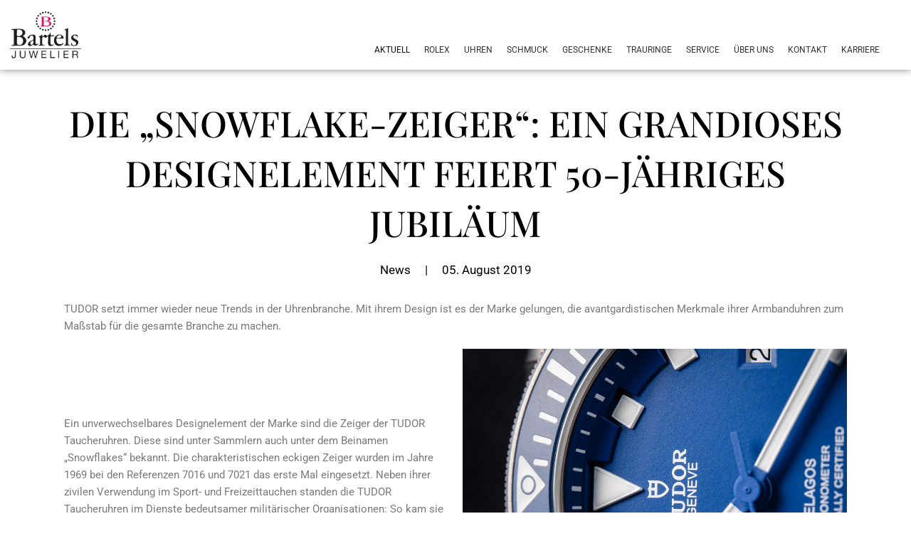

--- FILE ---
content_type: text/html; charset=UTF-8
request_url: https://juwelier-bartels.de/die-snowflake-zeiger-ein-grandioses-designelement-feiert-50-jaehriges-jubilaeum/
body_size: 52609
content:
<!DOCTYPE html>
<html lang="de">
<head>
<meta charset="UTF-8">
<meta name="viewport" content="width=device-width, initial-scale=1">
	<link rel="profile" href="https://gmpg.org/xfn/11"> 
	<meta name='robots' content='index, follow, max-image-preview:large, max-snippet:-1, max-video-preview:-1' />
	<style>img:is([sizes="auto" i], [sizes^="auto," i]) { contain-intrinsic-size: 3000px 1500px }</style>
	
	<!-- This site is optimized with the Yoast SEO plugin v25.6 - https://yoast.com/wordpress/plugins/seo/ -->
	<title>Die „Snowflake-Zeiger“: Ein grandioses Designelement feiert 50-jähriges Jubiläum - Juwelier Bartels</title>
	<meta name="description" content="TUDOR setzt immer wieder neue Trends in der Uhrenbranche. Mit ihrem Design ist es der Marke gelungen, die avantgardistischen Merkmale ihrer Armbanduhren zum Maßstab für die gesamte Branche zu machen." />
	<link rel="canonical" href="https://juwelier-bartels.de/die-snowflake-zeiger-ein-grandioses-designelement-feiert-50-jaehriges-jubilaeum/" />
	<meta property="og:locale" content="de_DE" />
	<meta property="og:type" content="article" />
	<meta property="og:title" content="Die „Snowflake-Zeiger“: Ein grandioses Designelement feiert 50-jähriges Jubiläum - Juwelier Bartels" />
	<meta property="og:description" content="TUDOR setzt immer wieder neue Trends in der Uhrenbranche. Mit ihrem Design ist es der Marke gelungen, die avantgardistischen Merkmale ihrer Armbanduhren zum Maßstab für die gesamte Branche zu machen." />
	<meta property="og:url" content="https://juwelier-bartels.de/die-snowflake-zeiger-ein-grandioses-designelement-feiert-50-jaehriges-jubilaeum/" />
	<meta property="og:site_name" content="Juwelier Bartels" />
	<meta property="article:published_time" content="2019-08-05T15:06:13+00:00" />
	<meta property="og:image" content="https://juwelier-bartels.de/wp-content/uploads/2019/08/PELAGOS-Snowflake-hour-and-second-hands-1024x1024.jpg" />
	<meta property="og:image:width" content="1024" />
	<meta property="og:image:height" content="1024" />
	<meta property="og:image:type" content="image/jpeg" />
	<meta name="author" content="Polina" />
	<meta name="twitter:card" content="summary_large_image" />
	<meta name="twitter:label1" content="Geschrieben von" />
	<meta name="twitter:data1" content="Polina" />
	<meta name="twitter:label2" content="Geschätzte Lesezeit" />
	<meta name="twitter:data2" content="1 Minute" />
	<script type="application/ld+json" class="yoast-schema-graph">{"@context":"https://schema.org","@graph":[{"@type":"WebPage","@id":"https://juwelier-bartels.de/die-snowflake-zeiger-ein-grandioses-designelement-feiert-50-jaehriges-jubilaeum/","url":"https://juwelier-bartels.de/die-snowflake-zeiger-ein-grandioses-designelement-feiert-50-jaehriges-jubilaeum/","name":"Die „Snowflake-Zeiger“: Ein grandioses Designelement feiert 50-jähriges Jubiläum - Juwelier Bartels","isPartOf":{"@id":"https://juwelier-bartels.de/#website"},"primaryImageOfPage":{"@id":"https://juwelier-bartels.de/die-snowflake-zeiger-ein-grandioses-designelement-feiert-50-jaehriges-jubilaeum/#primaryimage"},"image":{"@id":"https://juwelier-bartels.de/die-snowflake-zeiger-ein-grandioses-designelement-feiert-50-jaehriges-jubilaeum/#primaryimage"},"thumbnailUrl":"https://juwelier-bartels.de/wp-content/uploads/2019/08/PELAGOS-Snowflake-hour-and-second-hands.jpg","datePublished":"2019-08-05T15:06:13+00:00","author":{"@id":"https://juwelier-bartels.de/#/schema/person/2728016658b43088ab62e050415d3811"},"description":"TUDOR setzt immer wieder neue Trends in der Uhrenbranche. Mit ihrem Design ist es der Marke gelungen, die avantgardistischen Merkmale ihrer Armbanduhren zum Maßstab für die gesamte Branche zu machen.","inLanguage":"de","potentialAction":[{"@type":"ReadAction","target":["https://juwelier-bartels.de/die-snowflake-zeiger-ein-grandioses-designelement-feiert-50-jaehriges-jubilaeum/"]}]},{"@type":"ImageObject","inLanguage":"de","@id":"https://juwelier-bartels.de/die-snowflake-zeiger-ein-grandioses-designelement-feiert-50-jaehriges-jubilaeum/#primaryimage","url":"https://juwelier-bartels.de/wp-content/uploads/2019/08/PELAGOS-Snowflake-hour-and-second-hands.jpg","contentUrl":"https://juwelier-bartels.de/wp-content/uploads/2019/08/PELAGOS-Snowflake-hour-and-second-hands.jpg","width":1547,"height":1547},{"@type":"WebSite","@id":"https://juwelier-bartels.de/#website","url":"https://juwelier-bartels.de/","name":"Juwelier Bartels","description":"Ihr Juwelier in Ravensburg","potentialAction":[{"@type":"SearchAction","target":{"@type":"EntryPoint","urlTemplate":"https://juwelier-bartels.de/?s={search_term_string}"},"query-input":{"@type":"PropertyValueSpecification","valueRequired":true,"valueName":"search_term_string"}}],"inLanguage":"de"},{"@type":"Person","@id":"https://juwelier-bartels.de/#/schema/person/2728016658b43088ab62e050415d3811","name":"Polina","image":{"@type":"ImageObject","inLanguage":"de","@id":"https://juwelier-bartels.de/#/schema/person/image/","url":"https://secure.gravatar.com/avatar/4087cbad399d7957ba342a9d9816010e?s=96&d=mm&r=g","contentUrl":"https://secure.gravatar.com/avatar/4087cbad399d7957ba342a9d9816010e?s=96&d=mm&r=g","caption":"Polina"}}]}</script>
	<!-- / Yoast SEO plugin. -->


<link rel='dns-prefetch' href='//www.google.com' />
<link rel="alternate" type="application/rss+xml" title="Juwelier Bartels &raquo; Feed" href="https://juwelier-bartels.de/feed/" />
<link rel="alternate" type="application/rss+xml" title="Juwelier Bartels &raquo; Kommentar-Feed" href="https://juwelier-bartels.de/comments/feed/" />
<link rel="alternate" type="application/rss+xml" title="Juwelier Bartels &raquo; Die „Snowflake-Zeiger“: Ein grandioses Designelement feiert 50-jähriges Jubiläum Kommentar-Feed" href="https://juwelier-bartels.de/die-snowflake-zeiger-ein-grandioses-designelement-feiert-50-jaehriges-jubilaeum/feed/" />
<script>
window._wpemojiSettings = {"baseUrl":"https:\/\/s.w.org\/images\/core\/emoji\/15.0.3\/72x72\/","ext":".png","svgUrl":"https:\/\/s.w.org\/images\/core\/emoji\/15.0.3\/svg\/","svgExt":".svg","source":{"concatemoji":"https:\/\/juwelier-bartels.de\/wp-includes\/js\/wp-emoji-release.min.js?ver=6.7.2"}};
/*! This file is auto-generated */
!function(i,n){var o,s,e;function c(e){try{var t={supportTests:e,timestamp:(new Date).valueOf()};sessionStorage.setItem(o,JSON.stringify(t))}catch(e){}}function p(e,t,n){e.clearRect(0,0,e.canvas.width,e.canvas.height),e.fillText(t,0,0);var t=new Uint32Array(e.getImageData(0,0,e.canvas.width,e.canvas.height).data),r=(e.clearRect(0,0,e.canvas.width,e.canvas.height),e.fillText(n,0,0),new Uint32Array(e.getImageData(0,0,e.canvas.width,e.canvas.height).data));return t.every(function(e,t){return e===r[t]})}function u(e,t,n){switch(t){case"flag":return n(e,"\ud83c\udff3\ufe0f\u200d\u26a7\ufe0f","\ud83c\udff3\ufe0f\u200b\u26a7\ufe0f")?!1:!n(e,"\ud83c\uddfa\ud83c\uddf3","\ud83c\uddfa\u200b\ud83c\uddf3")&&!n(e,"\ud83c\udff4\udb40\udc67\udb40\udc62\udb40\udc65\udb40\udc6e\udb40\udc67\udb40\udc7f","\ud83c\udff4\u200b\udb40\udc67\u200b\udb40\udc62\u200b\udb40\udc65\u200b\udb40\udc6e\u200b\udb40\udc67\u200b\udb40\udc7f");case"emoji":return!n(e,"\ud83d\udc26\u200d\u2b1b","\ud83d\udc26\u200b\u2b1b")}return!1}function f(e,t,n){var r="undefined"!=typeof WorkerGlobalScope&&self instanceof WorkerGlobalScope?new OffscreenCanvas(300,150):i.createElement("canvas"),a=r.getContext("2d",{willReadFrequently:!0}),o=(a.textBaseline="top",a.font="600 32px Arial",{});return e.forEach(function(e){o[e]=t(a,e,n)}),o}function t(e){var t=i.createElement("script");t.src=e,t.defer=!0,i.head.appendChild(t)}"undefined"!=typeof Promise&&(o="wpEmojiSettingsSupports",s=["flag","emoji"],n.supports={everything:!0,everythingExceptFlag:!0},e=new Promise(function(e){i.addEventListener("DOMContentLoaded",e,{once:!0})}),new Promise(function(t){var n=function(){try{var e=JSON.parse(sessionStorage.getItem(o));if("object"==typeof e&&"number"==typeof e.timestamp&&(new Date).valueOf()<e.timestamp+604800&&"object"==typeof e.supportTests)return e.supportTests}catch(e){}return null}();if(!n){if("undefined"!=typeof Worker&&"undefined"!=typeof OffscreenCanvas&&"undefined"!=typeof URL&&URL.createObjectURL&&"undefined"!=typeof Blob)try{var e="postMessage("+f.toString()+"("+[JSON.stringify(s),u.toString(),p.toString()].join(",")+"));",r=new Blob([e],{type:"text/javascript"}),a=new Worker(URL.createObjectURL(r),{name:"wpTestEmojiSupports"});return void(a.onmessage=function(e){c(n=e.data),a.terminate(),t(n)})}catch(e){}c(n=f(s,u,p))}t(n)}).then(function(e){for(var t in e)n.supports[t]=e[t],n.supports.everything=n.supports.everything&&n.supports[t],"flag"!==t&&(n.supports.everythingExceptFlag=n.supports.everythingExceptFlag&&n.supports[t]);n.supports.everythingExceptFlag=n.supports.everythingExceptFlag&&!n.supports.flag,n.DOMReady=!1,n.readyCallback=function(){n.DOMReady=!0}}).then(function(){return e}).then(function(){var e;n.supports.everything||(n.readyCallback(),(e=n.source||{}).concatemoji?t(e.concatemoji):e.wpemoji&&e.twemoji&&(t(e.twemoji),t(e.wpemoji)))}))}((window,document),window._wpemojiSettings);
</script>
<link rel='stylesheet' id='astra-theme-css-css' href='https://juwelier-bartels.de/wp-content/themes/astra/assets/css/minified/main.min.css?ver=4.11.5' media='all' />
<style id='astra-theme-css-inline-css'>
:root{--ast-post-nav-space:0;--ast-container-default-xlg-padding:3em;--ast-container-default-lg-padding:3em;--ast-container-default-slg-padding:2em;--ast-container-default-md-padding:3em;--ast-container-default-sm-padding:3em;--ast-container-default-xs-padding:2.4em;--ast-container-default-xxs-padding:1.8em;--ast-code-block-background:#EEEEEE;--ast-comment-inputs-background:#FAFAFA;--ast-normal-container-width:1200px;--ast-narrow-container-width:750px;--ast-blog-title-font-weight:normal;--ast-blog-meta-weight:inherit;--ast-global-color-primary:var(--ast-global-color-5);--ast-global-color-secondary:var(--ast-global-color-4);--ast-global-color-alternate-background:var(--ast-global-color-7);--ast-global-color-subtle-background:var(--ast-global-color-6);--ast-bg-style-guide:#F8FAFC;--ast-shadow-style-guide:0px 0px 4px 0 #00000057;--ast-global-dark-bg-style:#fff;--ast-global-dark-lfs:#fbfbfb;--ast-widget-bg-color:#fafafa;--ast-wc-container-head-bg-color:#fbfbfb;--ast-title-layout-bg:#eeeeee;--ast-search-border-color:#e7e7e7;--ast-lifter-hover-bg:#e6e6e6;--ast-gallery-block-color:#000;--srfm-color-input-label:var(--ast-global-color-2);}html{font-size:93.75%;}a{color:#a1a1a1;}a:hover,a:focus{color:var(--ast-global-color-1);}body,button,input,select,textarea,.ast-button,.ast-custom-button{font-family:-apple-system,BlinkMacSystemFont,Segoe UI,Roboto,Oxygen-Sans,Ubuntu,Cantarell,Helvetica Neue,sans-serif;font-weight:inherit;font-size:15px;font-size:1rem;line-height:var(--ast-body-line-height,1.65em);}blockquote{color:var(--ast-global-color-3);}h1,.entry-content h1,.entry-content h1 a,h2,.entry-content h2,.entry-content h2 a,h3,.entry-content h3,.entry-content h3 a,h4,.entry-content h4,.entry-content h4 a,h5,.entry-content h5,.entry-content h5 a,h6,.entry-content h6,.entry-content h6 a,.site-title,.site-title a{font-weight:600;}.ast-site-identity .site-title a{color:var(--ast-global-color-2);}.site-title{font-size:35px;font-size:2.3333333333333rem;display:block;}.site-header .site-description{font-size:15px;font-size:1rem;display:none;}.entry-title{font-size:26px;font-size:1.7333333333333rem;}.archive .ast-article-post .ast-article-inner,.blog .ast-article-post .ast-article-inner,.archive .ast-article-post .ast-article-inner:hover,.blog .ast-article-post .ast-article-inner:hover{overflow:hidden;}h1,.entry-content h1,.entry-content h1 a{font-size:40px;font-size:2.6666666666667rem;font-weight:600;line-height:1.4em;}h2,.entry-content h2,.entry-content h2 a{font-size:32px;font-size:2.1333333333333rem;font-weight:600;line-height:1.3em;}h3,.entry-content h3,.entry-content h3 a{font-size:26px;font-size:1.7333333333333rem;font-weight:600;line-height:1.3em;}h4,.entry-content h4,.entry-content h4 a{font-size:24px;font-size:1.6rem;line-height:1.2em;font-weight:600;}h5,.entry-content h5,.entry-content h5 a{font-size:20px;font-size:1.3333333333333rem;line-height:1.2em;font-weight:600;}h6,.entry-content h6,.entry-content h6 a{font-size:16px;font-size:1.0666666666667rem;line-height:1.25em;font-weight:600;}::selection{background-color:#a1a1a1;color:#000000;}body,h1,.entry-title a,.entry-content h1,.entry-content h1 a,h2,.entry-content h2,.entry-content h2 a,h3,.entry-content h3,.entry-content h3 a,h4,.entry-content h4,.entry-content h4 a,h5,.entry-content h5,.entry-content h5 a,h6,.entry-content h6,.entry-content h6 a{color:var(--ast-global-color-3);}.tagcloud a:hover,.tagcloud a:focus,.tagcloud a.current-item{color:#000000;border-color:#a1a1a1;background-color:#a1a1a1;}input:focus,input[type="text"]:focus,input[type="email"]:focus,input[type="url"]:focus,input[type="password"]:focus,input[type="reset"]:focus,input[type="search"]:focus,textarea:focus{border-color:#a1a1a1;}input[type="radio"]:checked,input[type=reset],input[type="checkbox"]:checked,input[type="checkbox"]:hover:checked,input[type="checkbox"]:focus:checked,input[type=range]::-webkit-slider-thumb{border-color:#a1a1a1;background-color:#a1a1a1;box-shadow:none;}.site-footer a:hover + .post-count,.site-footer a:focus + .post-count{background:#a1a1a1;border-color:#a1a1a1;}.single .nav-links .nav-previous,.single .nav-links .nav-next{color:#a1a1a1;}.entry-meta,.entry-meta *{line-height:1.45;color:#a1a1a1;}.entry-meta a:not(.ast-button):hover,.entry-meta a:not(.ast-button):hover *,.entry-meta a:not(.ast-button):focus,.entry-meta a:not(.ast-button):focus *,.page-links > .page-link,.page-links .page-link:hover,.post-navigation a:hover{color:var(--ast-global-color-1);}#cat option,.secondary .calendar_wrap thead a,.secondary .calendar_wrap thead a:visited{color:#a1a1a1;}.secondary .calendar_wrap #today,.ast-progress-val span{background:#a1a1a1;}.secondary a:hover + .post-count,.secondary a:focus + .post-count{background:#a1a1a1;border-color:#a1a1a1;}.calendar_wrap #today > a{color:#000000;}.page-links .page-link,.single .post-navigation a{color:#a1a1a1;}.ast-search-menu-icon .search-form button.search-submit{padding:0 4px;}.ast-search-menu-icon form.search-form{padding-right:0;}.ast-search-menu-icon.slide-search input.search-field{width:0;}.ast-header-search .ast-search-menu-icon.ast-dropdown-active .search-form,.ast-header-search .ast-search-menu-icon.ast-dropdown-active .search-field:focus{transition:all 0.2s;}.search-form input.search-field:focus{outline:none;}.ast-archive-title{color:var(--ast-global-color-2);}.widget-title,.widget .wp-block-heading{font-size:21px;font-size:1.4rem;color:var(--ast-global-color-2);}.ast-search-menu-icon.slide-search a:focus-visible:focus-visible,.astra-search-icon:focus-visible,#close:focus-visible,a:focus-visible,.ast-menu-toggle:focus-visible,.site .skip-link:focus-visible,.wp-block-loginout input:focus-visible,.wp-block-search.wp-block-search__button-inside .wp-block-search__inside-wrapper,.ast-header-navigation-arrow:focus-visible,.woocommerce .wc-proceed-to-checkout > .checkout-button:focus-visible,.woocommerce .woocommerce-MyAccount-navigation ul li a:focus-visible,.ast-orders-table__row .ast-orders-table__cell:focus-visible,.woocommerce .woocommerce-order-details .order-again > .button:focus-visible,.woocommerce .woocommerce-message a.button.wc-forward:focus-visible,.woocommerce #minus_qty:focus-visible,.woocommerce #plus_qty:focus-visible,a#ast-apply-coupon:focus-visible,.woocommerce .woocommerce-info a:focus-visible,.woocommerce .astra-shop-summary-wrap a:focus-visible,.woocommerce a.wc-forward:focus-visible,#ast-apply-coupon:focus-visible,.woocommerce-js .woocommerce-mini-cart-item a.remove:focus-visible,#close:focus-visible,.button.search-submit:focus-visible,#search_submit:focus,.normal-search:focus-visible,.ast-header-account-wrap:focus-visible,.woocommerce .ast-on-card-button.ast-quick-view-trigger:focus,.astra-cart-drawer-close:focus,.ast-single-variation:focus,.ast-woocommerce-product-gallery__image:focus,.ast-button:focus{outline-style:dotted;outline-color:inherit;outline-width:thin;}input:focus,input[type="text"]:focus,input[type="email"]:focus,input[type="url"]:focus,input[type="password"]:focus,input[type="reset"]:focus,input[type="search"]:focus,input[type="number"]:focus,textarea:focus,.wp-block-search__input:focus,[data-section="section-header-mobile-trigger"] .ast-button-wrap .ast-mobile-menu-trigger-minimal:focus,.ast-mobile-popup-drawer.active .menu-toggle-close:focus,.woocommerce-ordering select.orderby:focus,#ast-scroll-top:focus,#coupon_code:focus,.woocommerce-page #comment:focus,.woocommerce #reviews #respond input#submit:focus,.woocommerce a.add_to_cart_button:focus,.woocommerce .button.single_add_to_cart_button:focus,.woocommerce .woocommerce-cart-form button:focus,.woocommerce .woocommerce-cart-form__cart-item .quantity .qty:focus,.woocommerce .woocommerce-billing-fields .woocommerce-billing-fields__field-wrapper .woocommerce-input-wrapper > .input-text:focus,.woocommerce #order_comments:focus,.woocommerce #place_order:focus,.woocommerce .woocommerce-address-fields .woocommerce-address-fields__field-wrapper .woocommerce-input-wrapper > .input-text:focus,.woocommerce .woocommerce-MyAccount-content form button:focus,.woocommerce .woocommerce-MyAccount-content .woocommerce-EditAccountForm .woocommerce-form-row .woocommerce-Input.input-text:focus,.woocommerce .ast-woocommerce-container .woocommerce-pagination ul.page-numbers li a:focus,body #content .woocommerce form .form-row .select2-container--default .select2-selection--single:focus,#ast-coupon-code:focus,.woocommerce.woocommerce-js .quantity input[type=number]:focus,.woocommerce-js .woocommerce-mini-cart-item .quantity input[type=number]:focus,.woocommerce p#ast-coupon-trigger:focus{border-style:dotted;border-color:inherit;border-width:thin;}input{outline:none;}.woocommerce-js input[type=text]:focus,.woocommerce-js input[type=email]:focus,.woocommerce-js textarea:focus,input[type=number]:focus,.comments-area textarea#comment:focus,.comments-area textarea#comment:active,.comments-area .ast-comment-formwrap input[type="text"]:focus,.comments-area .ast-comment-formwrap input[type="text"]:active{outline-style:unset;outline-color:inherit;outline-width:thin;}.ast-logo-title-inline .site-logo-img{padding-right:1em;}body .ast-oembed-container > *{position:absolute;top:0;width:100%;height:100%;left:0;}body .wp-block-embed-pocket-casts .ast-oembed-container *{position:unset;}.ast-single-post-featured-section + article {margin-top: 2em;}.site-content .ast-single-post-featured-section img {width: 100%;overflow: hidden;object-fit: cover;}.site > .ast-single-related-posts-container {margin-top: 0;}@media (min-width: 922px) {.ast-desktop .ast-container--narrow {max-width: var(--ast-narrow-container-width);margin: 0 auto;}}.ast-page-builder-template .hentry {margin: 0;}.ast-page-builder-template .site-content > .ast-container {max-width: 100%;padding: 0;}.ast-page-builder-template .site .site-content #primary {padding: 0;margin: 0;}.ast-page-builder-template .no-results {text-align: center;margin: 4em auto;}.ast-page-builder-template .ast-pagination {padding: 2em;}.ast-page-builder-template .entry-header.ast-no-title.ast-no-thumbnail {margin-top: 0;}.ast-page-builder-template .entry-header.ast-header-without-markup {margin-top: 0;margin-bottom: 0;}.ast-page-builder-template .entry-header.ast-no-title.ast-no-meta {margin-bottom: 0;}.ast-page-builder-template.single .post-navigation {padding-bottom: 2em;}.ast-page-builder-template.single-post .site-content > .ast-container {max-width: 100%;}.ast-page-builder-template .entry-header {margin-top: 2em;margin-left: auto;margin-right: auto;}.ast-page-builder-template .ast-archive-description {margin: 2em auto 0;padding-left: 20px;padding-right: 20px;}.ast-page-builder-template .ast-row {margin-left: 0;margin-right: 0;}.single.ast-page-builder-template .entry-header + .entry-content,.single.ast-page-builder-template .ast-single-entry-banner + .site-content article .entry-content {margin-bottom: 2em;}@media(min-width: 921px) {.ast-page-builder-template.archive.ast-right-sidebar .ast-row article,.ast-page-builder-template.archive.ast-left-sidebar .ast-row article {padding-left: 0;padding-right: 0;}}@media (max-width:921.9px){#ast-desktop-header{display:none;}}@media (min-width:922px){#ast-mobile-header{display:none;}}@media( max-width: 420px ) {.single .nav-links .nav-previous,.single .nav-links .nav-next {width: 100%;text-align: center;}}.wp-block-buttons.aligncenter{justify-content:center;}@media (max-width:921px){.ast-theme-transparent-header #primary,.ast-theme-transparent-header #secondary{padding:0;}}@media (max-width:921px){.ast-plain-container.ast-no-sidebar #primary{padding:0;}}.ast-plain-container.ast-no-sidebar #primary{margin-top:0;margin-bottom:0;}@media (min-width:1200px){.ast-plain-container.ast-no-sidebar #primary{margin-top:60px;margin-bottom:60px;}}.wp-block-button.is-style-outline .wp-block-button__link{border-color:#a1a1a1;}div.wp-block-button.is-style-outline > .wp-block-button__link:not(.has-text-color),div.wp-block-button.wp-block-button__link.is-style-outline:not(.has-text-color){color:#a1a1a1;}.wp-block-button.is-style-outline .wp-block-button__link:hover,.wp-block-buttons .wp-block-button.is-style-outline .wp-block-button__link:focus,.wp-block-buttons .wp-block-button.is-style-outline > .wp-block-button__link:not(.has-text-color):hover,.wp-block-buttons .wp-block-button.wp-block-button__link.is-style-outline:not(.has-text-color):hover{color:#ffffff;background-color:var(--ast-global-color-1);border-color:var(--ast-global-color-1);}.post-page-numbers.current .page-link,.ast-pagination .page-numbers.current{color:#000000;border-color:#a1a1a1;background-color:#a1a1a1;}.wp-block-button.is-style-outline .wp-block-button__link.wp-element-button,.ast-outline-button{border-color:#a1a1a1;font-family:inherit;font-weight:inherit;line-height:1em;}.wp-block-buttons .wp-block-button.is-style-outline > .wp-block-button__link:not(.has-text-color),.wp-block-buttons .wp-block-button.wp-block-button__link.is-style-outline:not(.has-text-color),.ast-outline-button{color:#a1a1a1;}.wp-block-button.is-style-outline .wp-block-button__link:hover,.wp-block-buttons .wp-block-button.is-style-outline .wp-block-button__link:focus,.wp-block-buttons .wp-block-button.is-style-outline > .wp-block-button__link:not(.has-text-color):hover,.wp-block-buttons .wp-block-button.wp-block-button__link.is-style-outline:not(.has-text-color):hover,.ast-outline-button:hover,.ast-outline-button:focus,.wp-block-uagb-buttons-child .uagb-buttons-repeater.ast-outline-button:hover,.wp-block-uagb-buttons-child .uagb-buttons-repeater.ast-outline-button:focus{color:#ffffff;background-color:var(--ast-global-color-1);border-color:var(--ast-global-color-1);}.wp-block-button .wp-block-button__link.wp-element-button.is-style-outline:not(.has-background),.wp-block-button.is-style-outline>.wp-block-button__link.wp-element-button:not(.has-background),.ast-outline-button{background-color:transparent;}.entry-content[data-ast-blocks-layout] > figure{margin-bottom:1em;}h1.widget-title{font-weight:600;}h2.widget-title{font-weight:600;}h3.widget-title{font-weight:600;}.elementor-widget-container .elementor-loop-container .e-loop-item[data-elementor-type="loop-item"]{width:100%;}.review-rating{display:flex;align-items:center;order:2;}#page{display:flex;flex-direction:column;min-height:100vh;}.ast-404-layout-1 h1.page-title{color:var(--ast-global-color-2);}.single .post-navigation a{line-height:1em;height:inherit;}.error-404 .page-sub-title{font-size:1.5rem;font-weight:inherit;}.search .site-content .content-area .search-form{margin-bottom:0;}#page .site-content{flex-grow:1;}.widget{margin-bottom:1.25em;}#secondary li{line-height:1.5em;}#secondary .wp-block-group h2{margin-bottom:0.7em;}#secondary h2{font-size:1.7rem;}.ast-separate-container .ast-article-post,.ast-separate-container .ast-article-single,.ast-separate-container .comment-respond{padding:3em;}.ast-separate-container .ast-article-single .ast-article-single{padding:0;}.ast-article-single .wp-block-post-template-is-layout-grid{padding-left:0;}.ast-separate-container .comments-title,.ast-narrow-container .comments-title{padding:1.5em 2em;}.ast-page-builder-template .comment-form-textarea,.ast-comment-formwrap .ast-grid-common-col{padding:0;}.ast-comment-formwrap{padding:0;display:inline-flex;column-gap:20px;width:100%;margin-left:0;margin-right:0;}.comments-area textarea#comment:focus,.comments-area textarea#comment:active,.comments-area .ast-comment-formwrap input[type="text"]:focus,.comments-area .ast-comment-formwrap input[type="text"]:active {box-shadow:none;outline:none;}.archive.ast-page-builder-template .entry-header{margin-top:2em;}.ast-page-builder-template .ast-comment-formwrap{width:100%;}.entry-title{margin-bottom:0.5em;}.ast-archive-description p{font-size:inherit;font-weight:inherit;line-height:inherit;}.ast-separate-container .ast-comment-list li.depth-1,.hentry{margin-bottom:2em;}@media (min-width:921px){.ast-left-sidebar.ast-page-builder-template #secondary,.archive.ast-right-sidebar.ast-page-builder-template .site-main{padding-left:20px;padding-right:20px;}}@media (max-width:544px){.ast-comment-formwrap.ast-row{column-gap:10px;display:inline-block;}#ast-commentform .ast-grid-common-col{position:relative;width:100%;}}@media (min-width:1201px){.ast-separate-container .ast-article-post,.ast-separate-container .ast-article-single,.ast-separate-container .ast-author-box,.ast-separate-container .ast-404-layout-1,.ast-separate-container .no-results{padding:3em;}}@media (max-width:921px){.ast-separate-container #primary,.ast-separate-container #secondary{padding:1.5em 0;}#primary,#secondary{padding:1.5em 0;margin:0;}.ast-left-sidebar #content > .ast-container{display:flex;flex-direction:column-reverse;width:100%;}}@media (min-width:922px){.ast-separate-container.ast-right-sidebar #primary,.ast-separate-container.ast-left-sidebar #primary{border:0;}.search-no-results.ast-separate-container #primary{margin-bottom:4em;}}.elementor-widget-button .elementor-button{border-style:solid;text-decoration:none;border-top-width:0;border-right-width:0;border-left-width:0;border-bottom-width:0;}body .elementor-button.elementor-size-sm,body .elementor-button.elementor-size-xs,body .elementor-button.elementor-size-md,body .elementor-button.elementor-size-lg,body .elementor-button.elementor-size-xl,body .elementor-button{padding-top:15px;padding-right:30px;padding-bottom:15px;padding-left:30px;}@media (max-width:921px){.elementor-widget-button .elementor-button.elementor-size-sm,.elementor-widget-button .elementor-button.elementor-size-xs,.elementor-widget-button .elementor-button.elementor-size-md,.elementor-widget-button .elementor-button.elementor-size-lg,.elementor-widget-button .elementor-button.elementor-size-xl,.elementor-widget-button .elementor-button{padding-top:14px;padding-right:28px;padding-bottom:14px;padding-left:28px;}}@media (max-width:544px){.elementor-widget-button .elementor-button.elementor-size-sm,.elementor-widget-button .elementor-button.elementor-size-xs,.elementor-widget-button .elementor-button.elementor-size-md,.elementor-widget-button .elementor-button.elementor-size-lg,.elementor-widget-button .elementor-button.elementor-size-xl,.elementor-widget-button .elementor-button{padding-top:12px;padding-right:24px;padding-bottom:12px;padding-left:24px;}}.wp-block-button .wp-block-button__link{color:#000000;}.elementor-widget-button .elementor-button{line-height:1em;}.wp-block-button .wp-block-button__link:hover,.wp-block-button .wp-block-button__link:focus{color:#ffffff;background-color:var(--ast-global-color-1);border-color:var(--ast-global-color-1);}.elementor-widget-heading h1.elementor-heading-title{line-height:1.4em;}.elementor-widget-heading h2.elementor-heading-title{line-height:1.3em;}.elementor-widget-heading h3.elementor-heading-title{line-height:1.3em;}.elementor-widget-heading h4.elementor-heading-title{line-height:1.2em;}.elementor-widget-heading h5.elementor-heading-title{line-height:1.2em;}.elementor-widget-heading h6.elementor-heading-title{line-height:1.25em;}.wp-block-button .wp-block-button__link,.wp-block-search .wp-block-search__button,body .wp-block-file .wp-block-file__button{border-color:#a1a1a1;background-color:#a1a1a1;color:#000000;font-family:inherit;font-weight:inherit;line-height:1em;padding-top:15px;padding-right:30px;padding-bottom:15px;padding-left:30px;}@media (max-width:921px){.wp-block-button .wp-block-button__link,.wp-block-search .wp-block-search__button,body .wp-block-file .wp-block-file__button{padding-top:14px;padding-right:28px;padding-bottom:14px;padding-left:28px;}}@media (max-width:544px){.wp-block-button .wp-block-button__link,.wp-block-search .wp-block-search__button,body .wp-block-file .wp-block-file__button{padding-top:12px;padding-right:24px;padding-bottom:12px;padding-left:24px;}}.menu-toggle,button,.ast-button,.ast-custom-button,.button,input#submit,input[type="button"],input[type="submit"],input[type="reset"],form[CLASS*="wp-block-search__"].wp-block-search .wp-block-search__inside-wrapper .wp-block-search__button,body .wp-block-file .wp-block-file__button,.search .search-submit{border-style:solid;border-top-width:0;border-right-width:0;border-left-width:0;border-bottom-width:0;color:#000000;border-color:#a1a1a1;background-color:#a1a1a1;padding-top:15px;padding-right:30px;padding-bottom:15px;padding-left:30px;font-family:inherit;font-weight:inherit;line-height:1em;}button:focus,.menu-toggle:hover,button:hover,.ast-button:hover,.ast-custom-button:hover .button:hover,.ast-custom-button:hover ,input[type=reset]:hover,input[type=reset]:focus,input#submit:hover,input#submit:focus,input[type="button"]:hover,input[type="button"]:focus,input[type="submit"]:hover,input[type="submit"]:focus,form[CLASS*="wp-block-search__"].wp-block-search .wp-block-search__inside-wrapper .wp-block-search__button:hover,form[CLASS*="wp-block-search__"].wp-block-search .wp-block-search__inside-wrapper .wp-block-search__button:focus,body .wp-block-file .wp-block-file__button:hover,body .wp-block-file .wp-block-file__button:focus{color:#ffffff;background-color:var(--ast-global-color-1);border-color:var(--ast-global-color-1);}form[CLASS*="wp-block-search__"].wp-block-search .wp-block-search__inside-wrapper .wp-block-search__button.has-icon{padding-top:calc(15px - 3px);padding-right:calc(30px - 3px);padding-bottom:calc(15px - 3px);padding-left:calc(30px - 3px);}@media (max-width:921px){.menu-toggle,button,.ast-button,.ast-custom-button,.button,input#submit,input[type="button"],input[type="submit"],input[type="reset"],form[CLASS*="wp-block-search__"].wp-block-search .wp-block-search__inside-wrapper .wp-block-search__button,body .wp-block-file .wp-block-file__button,.search .search-submit{padding-top:14px;padding-right:28px;padding-bottom:14px;padding-left:28px;}}@media (max-width:544px){.menu-toggle,button,.ast-button,.ast-custom-button,.button,input#submit,input[type="button"],input[type="submit"],input[type="reset"],form[CLASS*="wp-block-search__"].wp-block-search .wp-block-search__inside-wrapper .wp-block-search__button,body .wp-block-file .wp-block-file__button,.search .search-submit{padding-top:12px;padding-right:24px;padding-bottom:12px;padding-left:24px;}}@media (max-width:921px){.ast-mobile-header-stack .main-header-bar .ast-search-menu-icon{display:inline-block;}.ast-header-break-point.ast-header-custom-item-outside .ast-mobile-header-stack .main-header-bar .ast-search-icon{margin:0;}.ast-comment-avatar-wrap img{max-width:2.5em;}.ast-comment-meta{padding:0 1.8888em 1.3333em;}.ast-separate-container .ast-comment-list li.depth-1{padding:1.5em 2.14em;}.ast-separate-container .comment-respond{padding:2em 2.14em;}}@media (min-width:544px){.ast-container{max-width:100%;}}@media (max-width:544px){.ast-separate-container .ast-article-post,.ast-separate-container .ast-article-single,.ast-separate-container .comments-title,.ast-separate-container .ast-archive-description{padding:1.5em 1em;}.ast-separate-container #content .ast-container{padding-left:0.54em;padding-right:0.54em;}.ast-separate-container .ast-comment-list .bypostauthor{padding:.5em;}.ast-search-menu-icon.ast-dropdown-active .search-field{width:170px;}} #ast-mobile-header .ast-site-header-cart-li a{pointer-events:none;}@media (min-width:545px){.ast-page-builder-template .comments-area,.single.ast-page-builder-template .entry-header,.single.ast-page-builder-template .post-navigation,.single.ast-page-builder-template .ast-single-related-posts-container{max-width:1240px;margin-left:auto;margin-right:auto;}}.ast-separate-container{background-color:var(--ast-global-color-4);}@media (max-width:921px){.site-title{display:block;}.site-header .site-description{display:none;}h1,.entry-content h1,.entry-content h1 a{font-size:30px;}h2,.entry-content h2,.entry-content h2 a{font-size:25px;}h3,.entry-content h3,.entry-content h3 a{font-size:20px;}}@media (max-width:544px){.site-title{display:block;}.site-header .site-description{display:none;}h1,.entry-content h1,.entry-content h1 a{font-size:30px;}h2,.entry-content h2,.entry-content h2 a{font-size:25px;}h3,.entry-content h3,.entry-content h3 a{font-size:20px;}}@media (max-width:921px){html{font-size:85.5%;}}@media (max-width:544px){html{font-size:85.5%;}}@media (min-width:922px){.ast-container{max-width:1240px;}}@media (min-width:922px){.site-content .ast-container{display:flex;}}@media (max-width:921px){.site-content .ast-container{flex-direction:column;}}@media (min-width:922px){.main-header-menu .sub-menu .menu-item.ast-left-align-sub-menu:hover > .sub-menu,.main-header-menu .sub-menu .menu-item.ast-left-align-sub-menu.focus > .sub-menu{margin-left:-2px;}}.site .comments-area{padding-bottom:3em;}.wp-block-file {display: flex;align-items: center;flex-wrap: wrap;justify-content: space-between;}.wp-block-pullquote {border: none;}.wp-block-pullquote blockquote::before {content: "\201D";font-family: "Helvetica",sans-serif;display: flex;transform: rotate( 180deg );font-size: 6rem;font-style: normal;line-height: 1;font-weight: bold;align-items: center;justify-content: center;}.has-text-align-right > blockquote::before {justify-content: flex-start;}.has-text-align-left > blockquote::before {justify-content: flex-end;}figure.wp-block-pullquote.is-style-solid-color blockquote {max-width: 100%;text-align: inherit;}:root {--wp--custom--ast-default-block-top-padding: 3em;--wp--custom--ast-default-block-right-padding: 3em;--wp--custom--ast-default-block-bottom-padding: 3em;--wp--custom--ast-default-block-left-padding: 3em;--wp--custom--ast-container-width: 1200px;--wp--custom--ast-content-width-size: 1200px;--wp--custom--ast-wide-width-size: calc(1200px + var(--wp--custom--ast-default-block-left-padding) + var(--wp--custom--ast-default-block-right-padding));}.ast-narrow-container {--wp--custom--ast-content-width-size: 750px;--wp--custom--ast-wide-width-size: 750px;}@media(max-width: 921px) {:root {--wp--custom--ast-default-block-top-padding: 3em;--wp--custom--ast-default-block-right-padding: 2em;--wp--custom--ast-default-block-bottom-padding: 3em;--wp--custom--ast-default-block-left-padding: 2em;}}@media(max-width: 544px) {:root {--wp--custom--ast-default-block-top-padding: 3em;--wp--custom--ast-default-block-right-padding: 1.5em;--wp--custom--ast-default-block-bottom-padding: 3em;--wp--custom--ast-default-block-left-padding: 1.5em;}}.entry-content > .wp-block-group,.entry-content > .wp-block-cover,.entry-content > .wp-block-columns {padding-top: var(--wp--custom--ast-default-block-top-padding);padding-right: var(--wp--custom--ast-default-block-right-padding);padding-bottom: var(--wp--custom--ast-default-block-bottom-padding);padding-left: var(--wp--custom--ast-default-block-left-padding);}.ast-plain-container.ast-no-sidebar .entry-content > .alignfull,.ast-page-builder-template .ast-no-sidebar .entry-content > .alignfull {margin-left: calc( -50vw + 50%);margin-right: calc( -50vw + 50%);max-width: 100vw;width: 100vw;}.ast-plain-container.ast-no-sidebar .entry-content .alignfull .alignfull,.ast-page-builder-template.ast-no-sidebar .entry-content .alignfull .alignfull,.ast-plain-container.ast-no-sidebar .entry-content .alignfull .alignwide,.ast-page-builder-template.ast-no-sidebar .entry-content .alignfull .alignwide,.ast-plain-container.ast-no-sidebar .entry-content .alignwide .alignfull,.ast-page-builder-template.ast-no-sidebar .entry-content .alignwide .alignfull,.ast-plain-container.ast-no-sidebar .entry-content .alignwide .alignwide,.ast-page-builder-template.ast-no-sidebar .entry-content .alignwide .alignwide,.ast-plain-container.ast-no-sidebar .entry-content .wp-block-column .alignfull,.ast-page-builder-template.ast-no-sidebar .entry-content .wp-block-column .alignfull,.ast-plain-container.ast-no-sidebar .entry-content .wp-block-column .alignwide,.ast-page-builder-template.ast-no-sidebar .entry-content .wp-block-column .alignwide {margin-left: auto;margin-right: auto;width: 100%;}[data-ast-blocks-layout] .wp-block-separator:not(.is-style-dots) {height: 0;}[data-ast-blocks-layout] .wp-block-separator {margin: 20px auto;}[data-ast-blocks-layout] .wp-block-separator:not(.is-style-wide):not(.is-style-dots) {max-width: 100px;}[data-ast-blocks-layout] .wp-block-separator.has-background {padding: 0;}.entry-content[data-ast-blocks-layout] > * {max-width: var(--wp--custom--ast-content-width-size);margin-left: auto;margin-right: auto;}.entry-content[data-ast-blocks-layout] > .alignwide {max-width: var(--wp--custom--ast-wide-width-size);}.entry-content[data-ast-blocks-layout] .alignfull {max-width: none;}.entry-content .wp-block-columns {margin-bottom: 0;}blockquote {margin: 1.5em;border-color: rgba(0,0,0,0.05);}.wp-block-quote:not(.has-text-align-right):not(.has-text-align-center) {border-left: 5px solid rgba(0,0,0,0.05);}.has-text-align-right > blockquote,blockquote.has-text-align-right {border-right: 5px solid rgba(0,0,0,0.05);}.has-text-align-left > blockquote,blockquote.has-text-align-left {border-left: 5px solid rgba(0,0,0,0.05);}.wp-block-site-tagline,.wp-block-latest-posts .read-more {margin-top: 15px;}.wp-block-loginout p label {display: block;}.wp-block-loginout p:not(.login-remember):not(.login-submit) input {width: 100%;}.wp-block-loginout input:focus {border-color: transparent;}.wp-block-loginout input:focus {outline: thin dotted;}.entry-content .wp-block-media-text .wp-block-media-text__content {padding: 0 0 0 8%;}.entry-content .wp-block-media-text.has-media-on-the-right .wp-block-media-text__content {padding: 0 8% 0 0;}.entry-content .wp-block-media-text.has-background .wp-block-media-text__content {padding: 8%;}.entry-content .wp-block-cover:not([class*="background-color"]):not(.has-text-color.has-link-color) .wp-block-cover__inner-container,.entry-content .wp-block-cover:not([class*="background-color"]) .wp-block-cover-image-text,.entry-content .wp-block-cover:not([class*="background-color"]) .wp-block-cover-text,.entry-content .wp-block-cover-image:not([class*="background-color"]) .wp-block-cover__inner-container,.entry-content .wp-block-cover-image:not([class*="background-color"]) .wp-block-cover-image-text,.entry-content .wp-block-cover-image:not([class*="background-color"]) .wp-block-cover-text {color: var(--ast-global-color-primary,var(--ast-global-color-5));}.wp-block-loginout .login-remember input {width: 1.1rem;height: 1.1rem;margin: 0 5px 4px 0;vertical-align: middle;}.wp-block-latest-posts > li > *:first-child,.wp-block-latest-posts:not(.is-grid) > li:first-child {margin-top: 0;}.entry-content > .wp-block-buttons,.entry-content > .wp-block-uagb-buttons {margin-bottom: 1.5em;}.wp-block-search__inside-wrapper .wp-block-search__input {padding: 0 10px;color: var(--ast-global-color-3);background: var(--ast-global-color-primary,var(--ast-global-color-5));border-color: var(--ast-border-color);}.wp-block-latest-posts .read-more {margin-bottom: 1.5em;}.wp-block-search__no-button .wp-block-search__inside-wrapper .wp-block-search__input {padding-top: 5px;padding-bottom: 5px;}.wp-block-latest-posts .wp-block-latest-posts__post-date,.wp-block-latest-posts .wp-block-latest-posts__post-author {font-size: 1rem;}.wp-block-latest-posts > li > *,.wp-block-latest-posts:not(.is-grid) > li {margin-top: 12px;margin-bottom: 12px;}.ast-page-builder-template .entry-content[data-ast-blocks-layout] > *,.ast-page-builder-template .entry-content[data-ast-blocks-layout] > .alignfull:not(.wp-block-group):not(.uagb-is-root-container) > * {max-width: none;}.ast-page-builder-template .entry-content[data-ast-blocks-layout] > .alignwide:not(.uagb-is-root-container) > * {max-width: var(--wp--custom--ast-wide-width-size);}.ast-page-builder-template .entry-content[data-ast-blocks-layout] > .inherit-container-width > *,.ast-page-builder-template .entry-content[data-ast-blocks-layout] > *:not(.wp-block-group):not(.uagb-is-root-container) > *,.entry-content[data-ast-blocks-layout] > .wp-block-cover .wp-block-cover__inner-container {max-width: var(--wp--custom--ast-content-width-size) ;margin-left: auto;margin-right: auto;}.entry-content[data-ast-blocks-layout] .wp-block-cover:not(.alignleft):not(.alignright) {width: auto;}@media(max-width: 1200px) {.ast-separate-container .entry-content > .alignfull,.ast-separate-container .entry-content[data-ast-blocks-layout] > .alignwide,.ast-plain-container .entry-content[data-ast-blocks-layout] > .alignwide,.ast-plain-container .entry-content .alignfull {margin-left: calc(-1 * min(var(--ast-container-default-xlg-padding),20px)) ;margin-right: calc(-1 * min(var(--ast-container-default-xlg-padding),20px));}}@media(min-width: 1201px) {.ast-separate-container .entry-content > .alignfull {margin-left: calc(-1 * var(--ast-container-default-xlg-padding) );margin-right: calc(-1 * var(--ast-container-default-xlg-padding) );}.ast-separate-container .entry-content[data-ast-blocks-layout] > .alignwide,.ast-plain-container .entry-content[data-ast-blocks-layout] > .alignwide {margin-left: calc(-1 * var(--wp--custom--ast-default-block-left-padding) );margin-right: calc(-1 * var(--wp--custom--ast-default-block-right-padding) );}}@media(min-width: 921px) {.ast-separate-container .entry-content .wp-block-group.alignwide:not(.inherit-container-width) > :where(:not(.alignleft):not(.alignright)),.ast-plain-container .entry-content .wp-block-group.alignwide:not(.inherit-container-width) > :where(:not(.alignleft):not(.alignright)) {max-width: calc( var(--wp--custom--ast-content-width-size) + 80px );}.ast-plain-container.ast-right-sidebar .entry-content[data-ast-blocks-layout] .alignfull,.ast-plain-container.ast-left-sidebar .entry-content[data-ast-blocks-layout] .alignfull {margin-left: -60px;margin-right: -60px;}}@media(min-width: 544px) {.entry-content > .alignleft {margin-right: 20px;}.entry-content > .alignright {margin-left: 20px;}}@media (max-width:544px){.wp-block-columns .wp-block-column:not(:last-child){margin-bottom:20px;}.wp-block-latest-posts{margin:0;}}@media( max-width: 600px ) {.entry-content .wp-block-media-text .wp-block-media-text__content,.entry-content .wp-block-media-text.has-media-on-the-right .wp-block-media-text__content {padding: 8% 0 0;}.entry-content .wp-block-media-text.has-background .wp-block-media-text__content {padding: 8%;}}.ast-page-builder-template .entry-header {padding-left: 0;}.ast-narrow-container .site-content .wp-block-uagb-image--align-full .wp-block-uagb-image__figure {max-width: 100%;margin-left: auto;margin-right: auto;}:root .has-ast-global-color-0-color{color:var(--ast-global-color-0);}:root .has-ast-global-color-0-background-color{background-color:var(--ast-global-color-0);}:root .wp-block-button .has-ast-global-color-0-color{color:var(--ast-global-color-0);}:root .wp-block-button .has-ast-global-color-0-background-color{background-color:var(--ast-global-color-0);}:root .has-ast-global-color-1-color{color:var(--ast-global-color-1);}:root .has-ast-global-color-1-background-color{background-color:var(--ast-global-color-1);}:root .wp-block-button .has-ast-global-color-1-color{color:var(--ast-global-color-1);}:root .wp-block-button .has-ast-global-color-1-background-color{background-color:var(--ast-global-color-1);}:root .has-ast-global-color-2-color{color:var(--ast-global-color-2);}:root .has-ast-global-color-2-background-color{background-color:var(--ast-global-color-2);}:root .wp-block-button .has-ast-global-color-2-color{color:var(--ast-global-color-2);}:root .wp-block-button .has-ast-global-color-2-background-color{background-color:var(--ast-global-color-2);}:root .has-ast-global-color-3-color{color:var(--ast-global-color-3);}:root .has-ast-global-color-3-background-color{background-color:var(--ast-global-color-3);}:root .wp-block-button .has-ast-global-color-3-color{color:var(--ast-global-color-3);}:root .wp-block-button .has-ast-global-color-3-background-color{background-color:var(--ast-global-color-3);}:root .has-ast-global-color-4-color{color:var(--ast-global-color-4);}:root .has-ast-global-color-4-background-color{background-color:var(--ast-global-color-4);}:root .wp-block-button .has-ast-global-color-4-color{color:var(--ast-global-color-4);}:root .wp-block-button .has-ast-global-color-4-background-color{background-color:var(--ast-global-color-4);}:root .has-ast-global-color-5-color{color:var(--ast-global-color-5);}:root .has-ast-global-color-5-background-color{background-color:var(--ast-global-color-5);}:root .wp-block-button .has-ast-global-color-5-color{color:var(--ast-global-color-5);}:root .wp-block-button .has-ast-global-color-5-background-color{background-color:var(--ast-global-color-5);}:root .has-ast-global-color-6-color{color:var(--ast-global-color-6);}:root .has-ast-global-color-6-background-color{background-color:var(--ast-global-color-6);}:root .wp-block-button .has-ast-global-color-6-color{color:var(--ast-global-color-6);}:root .wp-block-button .has-ast-global-color-6-background-color{background-color:var(--ast-global-color-6);}:root .has-ast-global-color-7-color{color:var(--ast-global-color-7);}:root .has-ast-global-color-7-background-color{background-color:var(--ast-global-color-7);}:root .wp-block-button .has-ast-global-color-7-color{color:var(--ast-global-color-7);}:root .wp-block-button .has-ast-global-color-7-background-color{background-color:var(--ast-global-color-7);}:root .has-ast-global-color-8-color{color:var(--ast-global-color-8);}:root .has-ast-global-color-8-background-color{background-color:var(--ast-global-color-8);}:root .wp-block-button .has-ast-global-color-8-color{color:var(--ast-global-color-8);}:root .wp-block-button .has-ast-global-color-8-background-color{background-color:var(--ast-global-color-8);}:root{--ast-global-color-0:#0170B9;--ast-global-color-1:#3a3a3a;--ast-global-color-2:#3a3a3a;--ast-global-color-3:#4B4F58;--ast-global-color-4:#F5F5F5;--ast-global-color-5:#FFFFFF;--ast-global-color-6:#E5E5E5;--ast-global-color-7:#424242;--ast-global-color-8:#000000;}:root {--ast-border-color : var(--ast-global-color-6);}.ast-single-entry-banner {-js-display: flex;display: flex;flex-direction: column;justify-content: center;text-align: center;position: relative;background: var(--ast-title-layout-bg);}.ast-single-entry-banner[data-banner-layout="layout-1"] {max-width: 1200px;background: inherit;padding: 20px 0;}.ast-single-entry-banner[data-banner-width-type="custom"] {margin: 0 auto;width: 100%;}.ast-single-entry-banner + .site-content .entry-header {margin-bottom: 0;}.site .ast-author-avatar {--ast-author-avatar-size: ;}a.ast-underline-text {text-decoration: underline;}.ast-container > .ast-terms-link {position: relative;display: block;}a.ast-button.ast-badge-tax {padding: 4px 8px;border-radius: 3px;font-size: inherit;}header.entry-header > *:not(:last-child){margin-bottom:10px;}.ast-archive-entry-banner {-js-display: flex;display: flex;flex-direction: column;justify-content: center;text-align: center;position: relative;background: var(--ast-title-layout-bg);}.ast-archive-entry-banner[data-banner-width-type="custom"] {margin: 0 auto;width: 100%;}.ast-archive-entry-banner[data-banner-layout="layout-1"] {background: inherit;padding: 20px 0;text-align: left;}body.archive .ast-archive-description{max-width:1200px;width:100%;text-align:left;padding-top:3em;padding-right:3em;padding-bottom:3em;padding-left:3em;}body.archive .ast-archive-description .ast-archive-title,body.archive .ast-archive-description .ast-archive-title *{font-size:40px;font-size:2.6666666666667rem;}body.archive .ast-archive-description > *:not(:last-child){margin-bottom:10px;}@media (max-width:921px){body.archive .ast-archive-description{text-align:left;}}@media (max-width:544px){body.archive .ast-archive-description{text-align:left;}}.ast-breadcrumbs .trail-browse,.ast-breadcrumbs .trail-items,.ast-breadcrumbs .trail-items li{display:inline-block;margin:0;padding:0;border:none;background:inherit;text-indent:0;text-decoration:none;}.ast-breadcrumbs .trail-browse{font-size:inherit;font-style:inherit;font-weight:inherit;color:inherit;}.ast-breadcrumbs .trail-items{list-style:none;}.trail-items li::after{padding:0 0.3em;content:"\00bb";}.trail-items li:last-of-type::after{display:none;}h1,.entry-content h1,h2,.entry-content h2,h3,.entry-content h3,h4,.entry-content h4,h5,.entry-content h5,h6,.entry-content h6{color:var(--ast-global-color-2);}.entry-title a{color:var(--ast-global-color-2);}@media (max-width:921px){.ast-builder-grid-row-container.ast-builder-grid-row-tablet-3-firstrow .ast-builder-grid-row > *:first-child,.ast-builder-grid-row-container.ast-builder-grid-row-tablet-3-lastrow .ast-builder-grid-row > *:last-child{grid-column:1 / -1;}}@media (max-width:544px){.ast-builder-grid-row-container.ast-builder-grid-row-mobile-3-firstrow .ast-builder-grid-row > *:first-child,.ast-builder-grid-row-container.ast-builder-grid-row-mobile-3-lastrow .ast-builder-grid-row > *:last-child{grid-column:1 / -1;}}.ast-builder-layout-element[data-section="title_tagline"]{display:flex;}@media (max-width:921px){.ast-header-break-point .ast-builder-layout-element[data-section="title_tagline"]{display:flex;}}@media (max-width:544px){.ast-header-break-point .ast-builder-layout-element[data-section="title_tagline"]{display:flex;}}.ast-builder-menu-1{font-family:inherit;font-weight:inherit;}.ast-builder-menu-1 .sub-menu,.ast-builder-menu-1 .inline-on-mobile .sub-menu{border-top-width:2px;border-bottom-width:0;border-right-width:0;border-left-width:0;border-color:#a1a1a1;border-style:solid;}.ast-builder-menu-1 .sub-menu .sub-menu{top:-2px;}.ast-builder-menu-1 .main-header-menu > .menu-item > .sub-menu,.ast-builder-menu-1 .main-header-menu > .menu-item > .astra-full-megamenu-wrapper{margin-top:0;}.ast-desktop .ast-builder-menu-1 .main-header-menu > .menu-item > .sub-menu:before,.ast-desktop .ast-builder-menu-1 .main-header-menu > .menu-item > .astra-full-megamenu-wrapper:before{height:calc( 0px + 2px + 5px );}.ast-desktop .ast-builder-menu-1 .menu-item .sub-menu .menu-link{border-style:none;}@media (max-width:921px){.ast-header-break-point .ast-builder-menu-1 .menu-item.menu-item-has-children > .ast-menu-toggle{top:0;}.ast-builder-menu-1 .inline-on-mobile .menu-item.menu-item-has-children > .ast-menu-toggle{right:-15px;}.ast-builder-menu-1 .menu-item-has-children > .menu-link:after{content:unset;}.ast-builder-menu-1 .main-header-menu > .menu-item > .sub-menu,.ast-builder-menu-1 .main-header-menu > .menu-item > .astra-full-megamenu-wrapper{margin-top:0;}}@media (max-width:544px){.ast-header-break-point .ast-builder-menu-1 .menu-item.menu-item-has-children > .ast-menu-toggle{top:0;}.ast-builder-menu-1 .main-header-menu > .menu-item > .sub-menu,.ast-builder-menu-1 .main-header-menu > .menu-item > .astra-full-megamenu-wrapper{margin-top:0;}}.ast-builder-menu-1{display:flex;}@media (max-width:921px){.ast-header-break-point .ast-builder-menu-1{display:flex;}}@media (max-width:544px){.ast-header-break-point .ast-builder-menu-1{display:flex;}}.site-below-footer-wrap{padding-top:20px;padding-bottom:20px;}.site-below-footer-wrap[data-section="section-below-footer-builder"]{background-color:var( --ast-global-color-primary,--ast-global-color-4 );min-height:80px;border-style:solid;border-width:0px;border-top-width:1px;border-top-color:var(--ast-global-color-subtle-background,--ast-global-color-6);}.site-below-footer-wrap[data-section="section-below-footer-builder"] .ast-builder-grid-row{max-width:1200px;min-height:80px;margin-left:auto;margin-right:auto;}.site-below-footer-wrap[data-section="section-below-footer-builder"] .ast-builder-grid-row,.site-below-footer-wrap[data-section="section-below-footer-builder"] .site-footer-section{align-items:flex-start;}.site-below-footer-wrap[data-section="section-below-footer-builder"].ast-footer-row-inline .site-footer-section{display:flex;margin-bottom:0;}.ast-builder-grid-row-full .ast-builder-grid-row{grid-template-columns:1fr;}@media (max-width:921px){.site-below-footer-wrap[data-section="section-below-footer-builder"].ast-footer-row-tablet-inline .site-footer-section{display:flex;margin-bottom:0;}.site-below-footer-wrap[data-section="section-below-footer-builder"].ast-footer-row-tablet-stack .site-footer-section{display:block;margin-bottom:10px;}.ast-builder-grid-row-container.ast-builder-grid-row-tablet-full .ast-builder-grid-row{grid-template-columns:1fr;}}@media (max-width:544px){.site-below-footer-wrap[data-section="section-below-footer-builder"].ast-footer-row-mobile-inline .site-footer-section{display:flex;margin-bottom:0;}.site-below-footer-wrap[data-section="section-below-footer-builder"].ast-footer-row-mobile-stack .site-footer-section{display:block;margin-bottom:10px;}.ast-builder-grid-row-container.ast-builder-grid-row-mobile-full .ast-builder-grid-row{grid-template-columns:1fr;}}.site-below-footer-wrap[data-section="section-below-footer-builder"]{display:grid;}@media (max-width:921px){.ast-header-break-point .site-below-footer-wrap[data-section="section-below-footer-builder"]{display:grid;}}@media (max-width:544px){.ast-header-break-point .site-below-footer-wrap[data-section="section-below-footer-builder"]{display:grid;}}.ast-footer-copyright{text-align:center;}.ast-footer-copyright {color:var(--ast-global-color-3);}@media (max-width:921px){.ast-footer-copyright{text-align:center;}}@media (max-width:544px){.ast-footer-copyright{text-align:center;}}.ast-footer-copyright.ast-builder-layout-element{display:flex;}@media (max-width:921px){.ast-header-break-point .ast-footer-copyright.ast-builder-layout-element{display:flex;}}@media (max-width:544px){.ast-header-break-point .ast-footer-copyright.ast-builder-layout-element{display:flex;}}.footer-widget-area.widget-area.site-footer-focus-item{width:auto;}.ast-footer-row-inline .footer-widget-area.widget-area.site-footer-focus-item{width:100%;}.elementor-widget-heading .elementor-heading-title{margin:0;}.elementor-page .ast-menu-toggle{color:unset !important;background:unset !important;}.elementor-post.elementor-grid-item.hentry{margin-bottom:0;}.woocommerce div.product .elementor-element.elementor-products-grid .related.products ul.products li.product,.elementor-element .elementor-wc-products .woocommerce[class*='columns-'] ul.products li.product{width:auto;margin:0;float:none;}.elementor-toc__list-wrapper{margin:0;}body .elementor hr{background-color:#ccc;margin:0;}.ast-left-sidebar .elementor-section.elementor-section-stretched,.ast-right-sidebar .elementor-section.elementor-section-stretched{max-width:100%;left:0 !important;}.elementor-posts-container [CLASS*="ast-width-"]{width:100%;}.elementor-template-full-width .ast-container{display:block;}.elementor-screen-only,.screen-reader-text,.screen-reader-text span,.ui-helper-hidden-accessible{top:0 !important;}@media (max-width:544px){.elementor-element .elementor-wc-products .woocommerce[class*="columns-"] ul.products li.product{width:auto;margin:0;}.elementor-element .woocommerce .woocommerce-result-count{float:none;}}.ast-header-break-point .main-header-bar{border-bottom-width:1px;}@media (min-width:922px){.main-header-bar{border-bottom-width:1px;}}.ast-flex{-webkit-align-content:center;-ms-flex-line-pack:center;align-content:center;-webkit-box-align:center;-webkit-align-items:center;-moz-box-align:center;-ms-flex-align:center;align-items:center;}.main-header-bar{padding:1em 0;}.ast-site-identity{padding:0;}.header-main-layout-1 .ast-flex.main-header-container, .header-main-layout-3 .ast-flex.main-header-container{-webkit-align-content:center;-ms-flex-line-pack:center;align-content:center;-webkit-box-align:center;-webkit-align-items:center;-moz-box-align:center;-ms-flex-align:center;align-items:center;}.ast-header-break-point .main-navigation ul .menu-item .menu-link .icon-arrow:first-of-type svg{top:.2em;margin-top:0px;margin-left:0px;width:.65em;transform:translate(0, -2px) rotateZ(270deg);}.ast-mobile-popup-content .ast-submenu-expanded > .ast-menu-toggle{transform:rotateX(180deg);overflow-y:auto;}@media (min-width:922px){.ast-builder-menu .main-navigation > ul > li:last-child a{margin-right:0;}}.ast-separate-container .ast-article-inner{background-color:transparent;background-image:none;}.ast-separate-container .ast-article-post{background-color:var(--ast-global-color-5);}@media (max-width:921px){.ast-separate-container .ast-article-post{background-color:var(--ast-global-color-5);}}@media (max-width:544px){.ast-separate-container .ast-article-post{background-color:var(--ast-global-color-5);}}.ast-separate-container .ast-article-single:not(.ast-related-post), .woocommerce.ast-separate-container .ast-woocommerce-container, .ast-separate-container .error-404, .ast-separate-container .no-results, .single.ast-separate-container .site-main .ast-author-meta, .ast-separate-container .related-posts-title-wrapper,.ast-separate-container .comments-count-wrapper, .ast-box-layout.ast-plain-container .site-content,.ast-padded-layout.ast-plain-container .site-content, .ast-separate-container .ast-archive-description, .ast-separate-container .comments-area .comment-respond, .ast-separate-container .comments-area .ast-comment-list li, .ast-separate-container .comments-area .comments-title{background-color:var(--ast-global-color-5);}@media (max-width:921px){.ast-separate-container .ast-article-single:not(.ast-related-post), .woocommerce.ast-separate-container .ast-woocommerce-container, .ast-separate-container .error-404, .ast-separate-container .no-results, .single.ast-separate-container .site-main .ast-author-meta, .ast-separate-container .related-posts-title-wrapper,.ast-separate-container .comments-count-wrapper, .ast-box-layout.ast-plain-container .site-content,.ast-padded-layout.ast-plain-container .site-content, .ast-separate-container .ast-archive-description{background-color:var(--ast-global-color-5);}}@media (max-width:544px){.ast-separate-container .ast-article-single:not(.ast-related-post), .woocommerce.ast-separate-container .ast-woocommerce-container, .ast-separate-container .error-404, .ast-separate-container .no-results, .single.ast-separate-container .site-main .ast-author-meta, .ast-separate-container .related-posts-title-wrapper,.ast-separate-container .comments-count-wrapper, .ast-box-layout.ast-plain-container .site-content,.ast-padded-layout.ast-plain-container .site-content, .ast-separate-container .ast-archive-description{background-color:var(--ast-global-color-5);}}.ast-separate-container.ast-two-container #secondary .widget{background-color:var(--ast-global-color-5);}@media (max-width:921px){.ast-separate-container.ast-two-container #secondary .widget{background-color:var(--ast-global-color-5);}}@media (max-width:544px){.ast-separate-container.ast-two-container #secondary .widget{background-color:var(--ast-global-color-5);}}.ast-plain-container, .ast-page-builder-template{background-color:var(--ast-global-color-5);}@media (max-width:921px){.ast-plain-container, .ast-page-builder-template{background-color:var(--ast-global-color-5);}}@media (max-width:544px){.ast-plain-container, .ast-page-builder-template{background-color:var(--ast-global-color-5);}}.ast-mobile-header-content > *,.ast-desktop-header-content > * {padding: 10px 0;height: auto;}.ast-mobile-header-content > *:first-child,.ast-desktop-header-content > *:first-child {padding-top: 10px;}.ast-mobile-header-content > .ast-builder-menu,.ast-desktop-header-content > .ast-builder-menu {padding-top: 0;}.ast-mobile-header-content > *:last-child,.ast-desktop-header-content > *:last-child {padding-bottom: 0;}.ast-mobile-header-content .ast-search-menu-icon.ast-inline-search label,.ast-desktop-header-content .ast-search-menu-icon.ast-inline-search label {width: 100%;}.ast-desktop-header-content .main-header-bar-navigation .ast-submenu-expanded > .ast-menu-toggle::before {transform: rotateX(180deg);}#ast-desktop-header .ast-desktop-header-content,.ast-mobile-header-content .ast-search-icon,.ast-desktop-header-content .ast-search-icon,.ast-mobile-header-wrap .ast-mobile-header-content,.ast-main-header-nav-open.ast-popup-nav-open .ast-mobile-header-wrap .ast-mobile-header-content,.ast-main-header-nav-open.ast-popup-nav-open .ast-desktop-header-content {display: none;}.ast-main-header-nav-open.ast-header-break-point #ast-desktop-header .ast-desktop-header-content,.ast-main-header-nav-open.ast-header-break-point .ast-mobile-header-wrap .ast-mobile-header-content {display: block;}.ast-desktop .ast-desktop-header-content .astra-menu-animation-slide-up > .menu-item > .sub-menu,.ast-desktop .ast-desktop-header-content .astra-menu-animation-slide-up > .menu-item .menu-item > .sub-menu,.ast-desktop .ast-desktop-header-content .astra-menu-animation-slide-down > .menu-item > .sub-menu,.ast-desktop .ast-desktop-header-content .astra-menu-animation-slide-down > .menu-item .menu-item > .sub-menu,.ast-desktop .ast-desktop-header-content .astra-menu-animation-fade > .menu-item > .sub-menu,.ast-desktop .ast-desktop-header-content .astra-menu-animation-fade > .menu-item .menu-item > .sub-menu {opacity: 1;visibility: visible;}.ast-hfb-header.ast-default-menu-enable.ast-header-break-point .ast-mobile-header-wrap .ast-mobile-header-content .main-header-bar-navigation {width: unset;margin: unset;}.ast-mobile-header-content.content-align-flex-end .main-header-bar-navigation .menu-item-has-children > .ast-menu-toggle,.ast-desktop-header-content.content-align-flex-end .main-header-bar-navigation .menu-item-has-children > .ast-menu-toggle {left: calc( 20px - 0.907em);right: auto;}.ast-mobile-header-content .ast-search-menu-icon,.ast-mobile-header-content .ast-search-menu-icon.slide-search,.ast-desktop-header-content .ast-search-menu-icon,.ast-desktop-header-content .ast-search-menu-icon.slide-search {width: 100%;position: relative;display: block;right: auto;transform: none;}.ast-mobile-header-content .ast-search-menu-icon.slide-search .search-form,.ast-mobile-header-content .ast-search-menu-icon .search-form,.ast-desktop-header-content .ast-search-menu-icon.slide-search .search-form,.ast-desktop-header-content .ast-search-menu-icon .search-form {right: 0;visibility: visible;opacity: 1;position: relative;top: auto;transform: none;padding: 0;display: block;overflow: hidden;}.ast-mobile-header-content .ast-search-menu-icon.ast-inline-search .search-field,.ast-mobile-header-content .ast-search-menu-icon .search-field,.ast-desktop-header-content .ast-search-menu-icon.ast-inline-search .search-field,.ast-desktop-header-content .ast-search-menu-icon .search-field {width: 100%;padding-right: 5.5em;}.ast-mobile-header-content .ast-search-menu-icon .search-submit,.ast-desktop-header-content .ast-search-menu-icon .search-submit {display: block;position: absolute;height: 100%;top: 0;right: 0;padding: 0 1em;border-radius: 0;}.ast-hfb-header.ast-default-menu-enable.ast-header-break-point .ast-mobile-header-wrap .ast-mobile-header-content .main-header-bar-navigation ul .sub-menu .menu-link {padding-left: 30px;}.ast-hfb-header.ast-default-menu-enable.ast-header-break-point .ast-mobile-header-wrap .ast-mobile-header-content .main-header-bar-navigation .sub-menu .menu-item .menu-item .menu-link {padding-left: 40px;}.ast-mobile-popup-drawer.active .ast-mobile-popup-inner{background-color:#ffffff;;}.ast-mobile-header-wrap .ast-mobile-header-content, .ast-desktop-header-content{background-color:#ffffff;;}.ast-mobile-popup-content > *, .ast-mobile-header-content > *, .ast-desktop-popup-content > *, .ast-desktop-header-content > *{padding-top:0;padding-bottom:0;}.content-align-flex-start .ast-builder-layout-element{justify-content:flex-start;}.content-align-flex-start .main-header-menu{text-align:left;}.ast-mobile-popup-drawer.active .menu-toggle-close{color:#3a3a3a;}.ast-mobile-header-wrap .ast-primary-header-bar,.ast-primary-header-bar .site-primary-header-wrap{min-height:80px;}.ast-desktop .ast-primary-header-bar .main-header-menu > .menu-item{line-height:80px;}.ast-header-break-point #masthead .ast-mobile-header-wrap .ast-primary-header-bar,.ast-header-break-point #masthead .ast-mobile-header-wrap .ast-below-header-bar,.ast-header-break-point #masthead .ast-mobile-header-wrap .ast-above-header-bar{padding-left:20px;padding-right:20px;}.ast-header-break-point .ast-primary-header-bar{border-bottom-width:1px;border-bottom-color:var( --ast-global-color-subtle-background,--ast-global-color-7 );border-bottom-style:solid;}@media (min-width:922px){.ast-primary-header-bar{border-bottom-width:1px;border-bottom-color:var( --ast-global-color-subtle-background,--ast-global-color-7 );border-bottom-style:solid;}}.ast-primary-header-bar{background-color:var( --ast-global-color-primary,--ast-global-color-4 );}.ast-primary-header-bar{display:block;}@media (max-width:921px){.ast-header-break-point .ast-primary-header-bar{display:grid;}}@media (max-width:544px){.ast-header-break-point .ast-primary-header-bar{display:grid;}}[data-section="section-header-mobile-trigger"] .ast-button-wrap .ast-mobile-menu-trigger-fill{color:#ffffff;border:none;background:#a1a1a1;}[data-section="section-header-mobile-trigger"] .ast-button-wrap .mobile-menu-toggle-icon .ast-mobile-svg{width:20px;height:20px;fill:#ffffff;}[data-section="section-header-mobile-trigger"] .ast-button-wrap .mobile-menu-wrap .mobile-menu{color:#ffffff;}.ast-builder-menu-mobile .main-navigation .menu-item.menu-item-has-children > .ast-menu-toggle{top:0;}.ast-builder-menu-mobile .main-navigation .menu-item-has-children > .menu-link:after{content:unset;}.ast-hfb-header .ast-builder-menu-mobile .main-header-menu, .ast-hfb-header .ast-builder-menu-mobile .main-navigation .menu-item .menu-link, .ast-hfb-header .ast-builder-menu-mobile .main-navigation .menu-item .sub-menu .menu-link{border-style:none;}.ast-builder-menu-mobile .main-navigation .menu-item.menu-item-has-children > .ast-menu-toggle{top:0;}@media (max-width:921px){.ast-builder-menu-mobile .main-navigation .menu-item.menu-item-has-children > .ast-menu-toggle{top:0;}.ast-builder-menu-mobile .main-navigation .menu-item-has-children > .menu-link:after{content:unset;}}@media (max-width:544px){.ast-builder-menu-mobile .main-navigation .menu-item.menu-item-has-children > .ast-menu-toggle{top:0;}}.ast-builder-menu-mobile .main-navigation{display:block;}@media (max-width:921px){.ast-header-break-point .ast-builder-menu-mobile .main-navigation{display:block;}}@media (max-width:544px){.ast-header-break-point .ast-builder-menu-mobile .main-navigation{display:block;}}:root{--e-global-color-astglobalcolor0:#0170B9;--e-global-color-astglobalcolor1:#3a3a3a;--e-global-color-astglobalcolor2:#3a3a3a;--e-global-color-astglobalcolor3:#4B4F58;--e-global-color-astglobalcolor4:#F5F5F5;--e-global-color-astglobalcolor5:#FFFFFF;--e-global-color-astglobalcolor6:#E5E5E5;--e-global-color-astglobalcolor7:#424242;--e-global-color-astglobalcolor8:#000000;}.comment-reply-title{font-size:24px;font-size:1.6rem;}.ast-comment-meta{line-height:1.666666667;color:#a1a1a1;font-size:12px;font-size:0.8rem;}.ast-comment-list #cancel-comment-reply-link{font-size:15px;font-size:1rem;}.comments-title {padding: 1em 0 0;}.comments-title {word-wrap: break-word;font-weight: normal;}.ast-comment-list {margin: 0;word-wrap: break-word;padding-bottom: 0;list-style: none;}.ast-comment-list li {list-style: none;}.ast-comment-list .ast-comment-edit-reply-wrap {-js-display: flex;display: flex;justify-content: flex-end;}.ast-comment-list .comment-awaiting-moderation {margin-bottom: 0;}.ast-comment {padding: 0 ;}.ast-comment-info img {border-radius: 50%;}.ast-comment-cite-wrap cite {font-style: normal;}.comment-reply-title {font-weight: normal;line-height: 1.65;}.ast-comment-meta {margin-bottom: 0.5em;}.comments-area .comment-form-comment {width: 100%;border: none;margin: 0;padding: 0;}.comments-area .comment-notes,.comments-area .comment-textarea,.comments-area .form-allowed-tags {margin-bottom: 1.5em;}.comments-area .form-submit {margin-bottom: 0;}.comments-area textarea#comment,.comments-area .ast-comment-formwrap input[type="text"] {width: 100%;border-radius: 0;vertical-align: middle;margin-bottom: 10px;}.comments-area .no-comments {margin-top: 0.5em;margin-bottom: 0.5em;}.comments-area p.logged-in-as {margin-bottom: 1em;}.ast-separate-container .ast-comment-list {padding-bottom: 0;}.ast-separate-container .ast-comment-list li.depth-1 .children li,.ast-narrow-container .ast-comment-list li.depth-1 .children li {padding-bottom: 0;padding-top: 0;margin-bottom: 0;}.ast-separate-container .ast-comment-list .comment-respond {padding-top: 0;padding-bottom: 1em;background-color: transparent;}.ast-comment-list .comment .comment-respond {padding-bottom: 2em;border-bottom: none;}.ast-separate-container .ast-comment-list .bypostauthor,.ast-narrow-container .ast-comment-list .bypostauthor {padding: 2em;margin-bottom: 1em;}.ast-separate-container .ast-comment-list .bypostauthor li,.ast-narrow-container .ast-comment-list .bypostauthor li {background: transparent;margin-bottom: 0;padding: 0 0 0 2em;}.comment-content a {word-wrap: break-word;}.comment-form-legend {margin-bottom: unset;padding: 0 0.5em;}.ast-separate-container .ast-comment-list .pingback p {margin-bottom: 0;}.ast-separate-container .ast-comment-list li.depth-1,.ast-narrow-container .ast-comment-list li.depth-1 {padding: 3em;}.ast-comment-list > .comment:last-child .ast-comment {border: none;}.ast-separate-container .ast-comment-list .comment .comment-respond,.ast-narrow-container .ast-comment-list .comment .comment-respond {padding-bottom: 0;}.ast-separate-container .comment .comment-respond {margin-top: 2em;}.ast-separate-container .ast-comment-list li.depth-1 .ast-comment,.ast-separate-container .ast-comment-list li.depth-2 .ast-comment {border-bottom: 0;}.ast-plain-container .ast-comment,.ast-page-builder-template .ast-comment {padding: 2em 0;}.page.ast-page-builder-template .comments-area {margin-top: 2em;}.ast-page-builder-template .comment-respond {border-top: none;padding-bottom: 2em;}.ast-plain-container .comment-reply-title {padding-top: 1em;}.ast-comment-list .children {margin-left: 2em;}@media (max-width: 992px) {.ast-comment-list .children {margin-left: 1em;}}.ast-comment-list #cancel-comment-reply-link {white-space: nowrap;font-size: 13px;font-weight: normal;margin-left: 1em;}.ast-comment-info {display: flex;position: relative;}.ast-comment-meta {justify-content: right;padding: 0 3.4em 1.60em;}.comments-area #wp-comment-cookies-consent {margin-right: 10px;}.ast-page-builder-template .comments-area {padding-left: 20px;padding-right: 20px;margin-top: 0;margin-bottom: 2em;}.ast-separate-container .ast-comment-list .bypostauthor .bypostauthor {background: transparent;margin-bottom: 0;padding-right: 0;padding-bottom: 0;padding-top: 0;}@media (min-width:922px){.ast-separate-container .ast-comment-list li .comment-respond{padding-left:2.66666em;padding-right:2.66666em;}}@media (max-width:544px){.ast-separate-container .ast-comment-list li.depth-1{padding:1.5em 1em;margin-bottom:1.5em;}.ast-separate-container .ast-comment-list .bypostauthor{padding:.5em;}.ast-separate-container .comment-respond{padding:1.5em 1em;}.ast-separate-container .ast-comment-list .bypostauthor li{padding:0 0 0 .5em;}.ast-comment-list .children{margin-left:0.66666em;}}
				.ast-comment-time .timendate{
					margin-right: 0.5em;
				}
				.ast-separate-container .comment-reply-title {
					padding-top: 0;
				}
				.ast-comment-list .ast-edit-link {
					flex: 1;
				}
				.comments-area {
					border-top: 1px solid var(--ast-global-color-subtle-background, var(--ast-global-color-6));
					margin-top: 2em;
				}
				.ast-separate-container .comments-area {
					border-top: 0;
				}
			@media (max-width:921px){.ast-comment-avatar-wrap img{max-width:2.5em;}.comments-area{margin-top:1.5em;}.ast-comment-meta{padding:0 1.8888em 1.3333em;}.ast-separate-container .ast-comment-list li.depth-1{padding:1.5em 2.14em;}.ast-separate-container .comment-respond{padding:2em 2.14em;}.ast-comment-avatar-wrap{margin-right:0.5em;}}
</style>
<style id='wp-emoji-styles-inline-css'>

	img.wp-smiley, img.emoji {
		display: inline !important;
		border: none !important;
		box-shadow: none !important;
		height: 1em !important;
		width: 1em !important;
		margin: 0 0.07em !important;
		vertical-align: -0.1em !important;
		background: none !important;
		padding: 0 !important;
	}
</style>
<style id='global-styles-inline-css'>
:root{--wp--preset--aspect-ratio--square: 1;--wp--preset--aspect-ratio--4-3: 4/3;--wp--preset--aspect-ratio--3-4: 3/4;--wp--preset--aspect-ratio--3-2: 3/2;--wp--preset--aspect-ratio--2-3: 2/3;--wp--preset--aspect-ratio--16-9: 16/9;--wp--preset--aspect-ratio--9-16: 9/16;--wp--preset--color--black: #000000;--wp--preset--color--cyan-bluish-gray: #abb8c3;--wp--preset--color--white: #ffffff;--wp--preset--color--pale-pink: #f78da7;--wp--preset--color--vivid-red: #cf2e2e;--wp--preset--color--luminous-vivid-orange: #ff6900;--wp--preset--color--luminous-vivid-amber: #fcb900;--wp--preset--color--light-green-cyan: #7bdcb5;--wp--preset--color--vivid-green-cyan: #00d084;--wp--preset--color--pale-cyan-blue: #8ed1fc;--wp--preset--color--vivid-cyan-blue: #0693e3;--wp--preset--color--vivid-purple: #9b51e0;--wp--preset--color--ast-global-color-0: var(--ast-global-color-0);--wp--preset--color--ast-global-color-1: var(--ast-global-color-1);--wp--preset--color--ast-global-color-2: var(--ast-global-color-2);--wp--preset--color--ast-global-color-3: var(--ast-global-color-3);--wp--preset--color--ast-global-color-4: var(--ast-global-color-4);--wp--preset--color--ast-global-color-5: var(--ast-global-color-5);--wp--preset--color--ast-global-color-6: var(--ast-global-color-6);--wp--preset--color--ast-global-color-7: var(--ast-global-color-7);--wp--preset--color--ast-global-color-8: var(--ast-global-color-8);--wp--preset--gradient--vivid-cyan-blue-to-vivid-purple: linear-gradient(135deg,rgba(6,147,227,1) 0%,rgb(155,81,224) 100%);--wp--preset--gradient--light-green-cyan-to-vivid-green-cyan: linear-gradient(135deg,rgb(122,220,180) 0%,rgb(0,208,130) 100%);--wp--preset--gradient--luminous-vivid-amber-to-luminous-vivid-orange: linear-gradient(135deg,rgba(252,185,0,1) 0%,rgba(255,105,0,1) 100%);--wp--preset--gradient--luminous-vivid-orange-to-vivid-red: linear-gradient(135deg,rgba(255,105,0,1) 0%,rgb(207,46,46) 100%);--wp--preset--gradient--very-light-gray-to-cyan-bluish-gray: linear-gradient(135deg,rgb(238,238,238) 0%,rgb(169,184,195) 100%);--wp--preset--gradient--cool-to-warm-spectrum: linear-gradient(135deg,rgb(74,234,220) 0%,rgb(151,120,209) 20%,rgb(207,42,186) 40%,rgb(238,44,130) 60%,rgb(251,105,98) 80%,rgb(254,248,76) 100%);--wp--preset--gradient--blush-light-purple: linear-gradient(135deg,rgb(255,206,236) 0%,rgb(152,150,240) 100%);--wp--preset--gradient--blush-bordeaux: linear-gradient(135deg,rgb(254,205,165) 0%,rgb(254,45,45) 50%,rgb(107,0,62) 100%);--wp--preset--gradient--luminous-dusk: linear-gradient(135deg,rgb(255,203,112) 0%,rgb(199,81,192) 50%,rgb(65,88,208) 100%);--wp--preset--gradient--pale-ocean: linear-gradient(135deg,rgb(255,245,203) 0%,rgb(182,227,212) 50%,rgb(51,167,181) 100%);--wp--preset--gradient--electric-grass: linear-gradient(135deg,rgb(202,248,128) 0%,rgb(113,206,126) 100%);--wp--preset--gradient--midnight: linear-gradient(135deg,rgb(2,3,129) 0%,rgb(40,116,252) 100%);--wp--preset--font-size--small: 13px;--wp--preset--font-size--medium: 20px;--wp--preset--font-size--large: 36px;--wp--preset--font-size--x-large: 42px;--wp--preset--spacing--20: 0.44rem;--wp--preset--spacing--30: 0.67rem;--wp--preset--spacing--40: 1rem;--wp--preset--spacing--50: 1.5rem;--wp--preset--spacing--60: 2.25rem;--wp--preset--spacing--70: 3.38rem;--wp--preset--spacing--80: 5.06rem;--wp--preset--shadow--natural: 6px 6px 9px rgba(0, 0, 0, 0.2);--wp--preset--shadow--deep: 12px 12px 50px rgba(0, 0, 0, 0.4);--wp--preset--shadow--sharp: 6px 6px 0px rgba(0, 0, 0, 0.2);--wp--preset--shadow--outlined: 6px 6px 0px -3px rgba(255, 255, 255, 1), 6px 6px rgba(0, 0, 0, 1);--wp--preset--shadow--crisp: 6px 6px 0px rgba(0, 0, 0, 1);}:root { --wp--style--global--content-size: var(--wp--custom--ast-content-width-size);--wp--style--global--wide-size: var(--wp--custom--ast-wide-width-size); }:where(body) { margin: 0; }.wp-site-blocks > .alignleft { float: left; margin-right: 2em; }.wp-site-blocks > .alignright { float: right; margin-left: 2em; }.wp-site-blocks > .aligncenter { justify-content: center; margin-left: auto; margin-right: auto; }:where(.wp-site-blocks) > * { margin-block-start: 24px; margin-block-end: 0; }:where(.wp-site-blocks) > :first-child { margin-block-start: 0; }:where(.wp-site-blocks) > :last-child { margin-block-end: 0; }:root { --wp--style--block-gap: 24px; }:root :where(.is-layout-flow) > :first-child{margin-block-start: 0;}:root :where(.is-layout-flow) > :last-child{margin-block-end: 0;}:root :where(.is-layout-flow) > *{margin-block-start: 24px;margin-block-end: 0;}:root :where(.is-layout-constrained) > :first-child{margin-block-start: 0;}:root :where(.is-layout-constrained) > :last-child{margin-block-end: 0;}:root :where(.is-layout-constrained) > *{margin-block-start: 24px;margin-block-end: 0;}:root :where(.is-layout-flex){gap: 24px;}:root :where(.is-layout-grid){gap: 24px;}.is-layout-flow > .alignleft{float: left;margin-inline-start: 0;margin-inline-end: 2em;}.is-layout-flow > .alignright{float: right;margin-inline-start: 2em;margin-inline-end: 0;}.is-layout-flow > .aligncenter{margin-left: auto !important;margin-right: auto !important;}.is-layout-constrained > .alignleft{float: left;margin-inline-start: 0;margin-inline-end: 2em;}.is-layout-constrained > .alignright{float: right;margin-inline-start: 2em;margin-inline-end: 0;}.is-layout-constrained > .aligncenter{margin-left: auto !important;margin-right: auto !important;}.is-layout-constrained > :where(:not(.alignleft):not(.alignright):not(.alignfull)){max-width: var(--wp--style--global--content-size);margin-left: auto !important;margin-right: auto !important;}.is-layout-constrained > .alignwide{max-width: var(--wp--style--global--wide-size);}body .is-layout-flex{display: flex;}.is-layout-flex{flex-wrap: wrap;align-items: center;}.is-layout-flex > :is(*, div){margin: 0;}body .is-layout-grid{display: grid;}.is-layout-grid > :is(*, div){margin: 0;}body{padding-top: 0px;padding-right: 0px;padding-bottom: 0px;padding-left: 0px;}a:where(:not(.wp-element-button)){text-decoration: none;}:root :where(.wp-element-button, .wp-block-button__link){background-color: #32373c;border-width: 0;color: #fff;font-family: inherit;font-size: inherit;line-height: inherit;padding: calc(0.667em + 2px) calc(1.333em + 2px);text-decoration: none;}.has-black-color{color: var(--wp--preset--color--black) !important;}.has-cyan-bluish-gray-color{color: var(--wp--preset--color--cyan-bluish-gray) !important;}.has-white-color{color: var(--wp--preset--color--white) !important;}.has-pale-pink-color{color: var(--wp--preset--color--pale-pink) !important;}.has-vivid-red-color{color: var(--wp--preset--color--vivid-red) !important;}.has-luminous-vivid-orange-color{color: var(--wp--preset--color--luminous-vivid-orange) !important;}.has-luminous-vivid-amber-color{color: var(--wp--preset--color--luminous-vivid-amber) !important;}.has-light-green-cyan-color{color: var(--wp--preset--color--light-green-cyan) !important;}.has-vivid-green-cyan-color{color: var(--wp--preset--color--vivid-green-cyan) !important;}.has-pale-cyan-blue-color{color: var(--wp--preset--color--pale-cyan-blue) !important;}.has-vivid-cyan-blue-color{color: var(--wp--preset--color--vivid-cyan-blue) !important;}.has-vivid-purple-color{color: var(--wp--preset--color--vivid-purple) !important;}.has-ast-global-color-0-color{color: var(--wp--preset--color--ast-global-color-0) !important;}.has-ast-global-color-1-color{color: var(--wp--preset--color--ast-global-color-1) !important;}.has-ast-global-color-2-color{color: var(--wp--preset--color--ast-global-color-2) !important;}.has-ast-global-color-3-color{color: var(--wp--preset--color--ast-global-color-3) !important;}.has-ast-global-color-4-color{color: var(--wp--preset--color--ast-global-color-4) !important;}.has-ast-global-color-5-color{color: var(--wp--preset--color--ast-global-color-5) !important;}.has-ast-global-color-6-color{color: var(--wp--preset--color--ast-global-color-6) !important;}.has-ast-global-color-7-color{color: var(--wp--preset--color--ast-global-color-7) !important;}.has-ast-global-color-8-color{color: var(--wp--preset--color--ast-global-color-8) !important;}.has-black-background-color{background-color: var(--wp--preset--color--black) !important;}.has-cyan-bluish-gray-background-color{background-color: var(--wp--preset--color--cyan-bluish-gray) !important;}.has-white-background-color{background-color: var(--wp--preset--color--white) !important;}.has-pale-pink-background-color{background-color: var(--wp--preset--color--pale-pink) !important;}.has-vivid-red-background-color{background-color: var(--wp--preset--color--vivid-red) !important;}.has-luminous-vivid-orange-background-color{background-color: var(--wp--preset--color--luminous-vivid-orange) !important;}.has-luminous-vivid-amber-background-color{background-color: var(--wp--preset--color--luminous-vivid-amber) !important;}.has-light-green-cyan-background-color{background-color: var(--wp--preset--color--light-green-cyan) !important;}.has-vivid-green-cyan-background-color{background-color: var(--wp--preset--color--vivid-green-cyan) !important;}.has-pale-cyan-blue-background-color{background-color: var(--wp--preset--color--pale-cyan-blue) !important;}.has-vivid-cyan-blue-background-color{background-color: var(--wp--preset--color--vivid-cyan-blue) !important;}.has-vivid-purple-background-color{background-color: var(--wp--preset--color--vivid-purple) !important;}.has-ast-global-color-0-background-color{background-color: var(--wp--preset--color--ast-global-color-0) !important;}.has-ast-global-color-1-background-color{background-color: var(--wp--preset--color--ast-global-color-1) !important;}.has-ast-global-color-2-background-color{background-color: var(--wp--preset--color--ast-global-color-2) !important;}.has-ast-global-color-3-background-color{background-color: var(--wp--preset--color--ast-global-color-3) !important;}.has-ast-global-color-4-background-color{background-color: var(--wp--preset--color--ast-global-color-4) !important;}.has-ast-global-color-5-background-color{background-color: var(--wp--preset--color--ast-global-color-5) !important;}.has-ast-global-color-6-background-color{background-color: var(--wp--preset--color--ast-global-color-6) !important;}.has-ast-global-color-7-background-color{background-color: var(--wp--preset--color--ast-global-color-7) !important;}.has-ast-global-color-8-background-color{background-color: var(--wp--preset--color--ast-global-color-8) !important;}.has-black-border-color{border-color: var(--wp--preset--color--black) !important;}.has-cyan-bluish-gray-border-color{border-color: var(--wp--preset--color--cyan-bluish-gray) !important;}.has-white-border-color{border-color: var(--wp--preset--color--white) !important;}.has-pale-pink-border-color{border-color: var(--wp--preset--color--pale-pink) !important;}.has-vivid-red-border-color{border-color: var(--wp--preset--color--vivid-red) !important;}.has-luminous-vivid-orange-border-color{border-color: var(--wp--preset--color--luminous-vivid-orange) !important;}.has-luminous-vivid-amber-border-color{border-color: var(--wp--preset--color--luminous-vivid-amber) !important;}.has-light-green-cyan-border-color{border-color: var(--wp--preset--color--light-green-cyan) !important;}.has-vivid-green-cyan-border-color{border-color: var(--wp--preset--color--vivid-green-cyan) !important;}.has-pale-cyan-blue-border-color{border-color: var(--wp--preset--color--pale-cyan-blue) !important;}.has-vivid-cyan-blue-border-color{border-color: var(--wp--preset--color--vivid-cyan-blue) !important;}.has-vivid-purple-border-color{border-color: var(--wp--preset--color--vivid-purple) !important;}.has-ast-global-color-0-border-color{border-color: var(--wp--preset--color--ast-global-color-0) !important;}.has-ast-global-color-1-border-color{border-color: var(--wp--preset--color--ast-global-color-1) !important;}.has-ast-global-color-2-border-color{border-color: var(--wp--preset--color--ast-global-color-2) !important;}.has-ast-global-color-3-border-color{border-color: var(--wp--preset--color--ast-global-color-3) !important;}.has-ast-global-color-4-border-color{border-color: var(--wp--preset--color--ast-global-color-4) !important;}.has-ast-global-color-5-border-color{border-color: var(--wp--preset--color--ast-global-color-5) !important;}.has-ast-global-color-6-border-color{border-color: var(--wp--preset--color--ast-global-color-6) !important;}.has-ast-global-color-7-border-color{border-color: var(--wp--preset--color--ast-global-color-7) !important;}.has-ast-global-color-8-border-color{border-color: var(--wp--preset--color--ast-global-color-8) !important;}.has-vivid-cyan-blue-to-vivid-purple-gradient-background{background: var(--wp--preset--gradient--vivid-cyan-blue-to-vivid-purple) !important;}.has-light-green-cyan-to-vivid-green-cyan-gradient-background{background: var(--wp--preset--gradient--light-green-cyan-to-vivid-green-cyan) !important;}.has-luminous-vivid-amber-to-luminous-vivid-orange-gradient-background{background: var(--wp--preset--gradient--luminous-vivid-amber-to-luminous-vivid-orange) !important;}.has-luminous-vivid-orange-to-vivid-red-gradient-background{background: var(--wp--preset--gradient--luminous-vivid-orange-to-vivid-red) !important;}.has-very-light-gray-to-cyan-bluish-gray-gradient-background{background: var(--wp--preset--gradient--very-light-gray-to-cyan-bluish-gray) !important;}.has-cool-to-warm-spectrum-gradient-background{background: var(--wp--preset--gradient--cool-to-warm-spectrum) !important;}.has-blush-light-purple-gradient-background{background: var(--wp--preset--gradient--blush-light-purple) !important;}.has-blush-bordeaux-gradient-background{background: var(--wp--preset--gradient--blush-bordeaux) !important;}.has-luminous-dusk-gradient-background{background: var(--wp--preset--gradient--luminous-dusk) !important;}.has-pale-ocean-gradient-background{background: var(--wp--preset--gradient--pale-ocean) !important;}.has-electric-grass-gradient-background{background: var(--wp--preset--gradient--electric-grass) !important;}.has-midnight-gradient-background{background: var(--wp--preset--gradient--midnight) !important;}.has-small-font-size{font-size: var(--wp--preset--font-size--small) !important;}.has-medium-font-size{font-size: var(--wp--preset--font-size--medium) !important;}.has-large-font-size{font-size: var(--wp--preset--font-size--large) !important;}.has-x-large-font-size{font-size: var(--wp--preset--font-size--x-large) !important;}
:root :where(.wp-block-pullquote){font-size: 1.5em;line-height: 1.6;}
</style>
<link rel='stylesheet' id='ae-pro-css-css' href='https://juwelier-bartels.de/wp-content/plugins/anywhere-elementor-pro/includes/assets/css/ae-pro.min.css?ver=2.20.4' media='all' />
<link rel='stylesheet' id='contact-form-7-css' href='https://juwelier-bartels.de/wp-content/plugins/contact-form-7/includes/css/styles.css?ver=5.4.1' media='all' />
<link rel='stylesheet' id='astra-contact-form-7-css' href='https://juwelier-bartels.de/wp-content/themes/astra/assets/css/minified/compatibility/contact-form-7-main.min.css?ver=4.11.5' media='all' />
<link rel='stylesheet' id='woocommerce-layout-css' href='https://juwelier-bartels.de/wp-content/themes/astra/assets/css/minified/compatibility/woocommerce/woocommerce-layout-grid.min.css?ver=4.11.5' media='all' />
<link rel='stylesheet' id='woocommerce-smallscreen-css' href='https://juwelier-bartels.de/wp-content/themes/astra/assets/css/minified/compatibility/woocommerce/woocommerce-smallscreen-grid.min.css?ver=4.11.5' media='only screen and (max-width: 921px)' />
<link rel='stylesheet' id='woocommerce-general-css' href='https://juwelier-bartels.de/wp-content/themes/astra/assets/css/minified/compatibility/woocommerce/woocommerce-grid.min.css?ver=4.11.5' media='all' />
<style id='woocommerce-general-inline-css'>

					.woocommerce .woocommerce-result-count, .woocommerce-page .woocommerce-result-count {
						float: left;
					}

					.woocommerce .woocommerce-ordering {
						float: right;
						margin-bottom: 2.5em;
					}
				
					.woocommerce-js a.button, .woocommerce button.button, .woocommerce input.button, .woocommerce #respond input#submit {
						font-size: 100%;
						line-height: 1;
						text-decoration: none;
						overflow: visible;
						padding: 0.5em 0.75em;
						font-weight: 700;
						border-radius: 3px;
						color: $secondarytext;
						background-color: $secondary;
						border: 0;
					}
					.woocommerce-js a.button:hover, .woocommerce button.button:hover, .woocommerce input.button:hover, .woocommerce #respond input#submit:hover {
						background-color: #dad8da;
						background-image: none;
						color: #515151;
					}
				#customer_details h3:not(.elementor-widget-woocommerce-checkout-page h3){font-size:1.2rem;padding:20px 0 14px;margin:0 0 20px;border-bottom:1px solid var(--ast-border-color);font-weight:700;}form #order_review_heading:not(.elementor-widget-woocommerce-checkout-page #order_review_heading){border-width:2px 2px 0 2px;border-style:solid;font-size:1.2rem;margin:0;padding:1.5em 1.5em 1em;border-color:var(--ast-border-color);font-weight:700;}.woocommerce-Address h3, .cart-collaterals h2{font-size:1.2rem;padding:.7em 1em;}.woocommerce-cart .cart-collaterals .cart_totals>h2{font-weight:700;}form #order_review:not(.elementor-widget-woocommerce-checkout-page #order_review){padding:0 2em;border-width:0 2px 2px;border-style:solid;border-color:var(--ast-border-color);}ul#shipping_method li:not(.elementor-widget-woocommerce-cart #shipping_method li){margin:0;padding:0.25em 0 0.25em 22px;text-indent:-22px;list-style:none outside;}.woocommerce span.onsale, .wc-block-grid__product .wc-block-grid__product-onsale{background-color:#a1a1a1;color:#000000;}.woocommerce-message, .woocommerce-info{border-top-color:#a1a1a1;}.woocommerce-message::before,.woocommerce-info::before{color:#a1a1a1;}.woocommerce ul.products li.product .price, .woocommerce div.product p.price, .woocommerce div.product span.price, .widget_layered_nav_filters ul li.chosen a, .woocommerce-page ul.products li.product .ast-woo-product-category, .wc-layered-nav-rating a{color:var(--ast-global-color-3);}.woocommerce nav.woocommerce-pagination ul,.woocommerce nav.woocommerce-pagination ul li{border-color:#a1a1a1;}.woocommerce nav.woocommerce-pagination ul li a:focus, .woocommerce nav.woocommerce-pagination ul li a:hover, .woocommerce nav.woocommerce-pagination ul li span.current{background:#a1a1a1;color:#000000;}.woocommerce-MyAccount-navigation-link.is-active a{color:var(--ast-global-color-1);}.woocommerce .widget_price_filter .ui-slider .ui-slider-range, .woocommerce .widget_price_filter .ui-slider .ui-slider-handle{background-color:#a1a1a1;}.woocommerce .star-rating, .woocommerce .comment-form-rating .stars a, .woocommerce .star-rating::before{color:var(--ast-global-color-3);}.woocommerce div.product .woocommerce-tabs ul.tabs li.active:before,  .woocommerce div.ast-product-tabs-layout-vertical .woocommerce-tabs ul.tabs li:hover::before{background:#a1a1a1;}.woocommerce .woocommerce-cart-form button[name="update_cart"]:disabled{color:#000000;}.woocommerce #content table.cart .button[name="apply_coupon"], .woocommerce-page #content table.cart .button[name="apply_coupon"]{padding:10px 40px;}.woocommerce table.cart td.actions .button, .woocommerce #content table.cart td.actions .button, .woocommerce-page table.cart td.actions .button, .woocommerce-page #content table.cart td.actions .button{line-height:1;border-width:1px;border-style:solid;}.woocommerce ul.products li.product .button, .woocommerce-page ul.products li.product .button{line-height:1.3;}.woocommerce-js a.button, .woocommerce button.button, .woocommerce .woocommerce-message a.button, .woocommerce #respond input#submit.alt, .woocommerce-js a.button.alt, .woocommerce button.button.alt, .woocommerce input.button.alt, .woocommerce input.button,.woocommerce input.button:disabled, .woocommerce input.button:disabled[disabled], .woocommerce input.button:disabled:hover, .woocommerce input.button:disabled[disabled]:hover, .woocommerce #respond input#submit, .woocommerce button.button.alt.disabled, .wc-block-grid__products .wc-block-grid__product .wp-block-button__link, .wc-block-grid__product-onsale{color:#000000;border-color:#a1a1a1;background-color:#a1a1a1;}.woocommerce-js a.button:hover, .woocommerce button.button:hover, .woocommerce .woocommerce-message a.button:hover,.woocommerce #respond input#submit:hover,.woocommerce #respond input#submit.alt:hover, .woocommerce-js a.button.alt:hover, .woocommerce button.button.alt:hover, .woocommerce input.button.alt:hover, .woocommerce input.button:hover, .woocommerce button.button.alt.disabled:hover, .wc-block-grid__products .wc-block-grid__product .wp-block-button__link:hover{color:#ffffff;border-color:var(--ast-global-color-1);background-color:var(--ast-global-color-1);}.woocommerce-js a.button, .woocommerce button.button, .woocommerce .woocommerce-message a.button, .woocommerce #respond input#submit.alt, .woocommerce-js a.button.alt, .woocommerce button.button.alt, .woocommerce input.button.alt, .woocommerce input.button,.woocommerce-cart table.cart td.actions .button, .woocommerce form.checkout_coupon .button, .woocommerce #respond input#submit, .wc-block-grid__products .wc-block-grid__product .wp-block-button__link{padding-top:15px;padding-right:30px;padding-bottom:15px;padding-left:30px;}.woocommerce ul.products li.product a, .woocommerce-js a.button:hover, .woocommerce button.button:hover, .woocommerce input.button:hover, .woocommerce #respond input#submit:hover{text-decoration:none;}.woocommerce[class*="rel-up-columns-"] .site-main div.product .related.products ul.products li.product, .woocommerce-page .site-main ul.products li.product{width:100%;}.woocommerce .up-sells h2, .woocommerce .related.products h2, .woocommerce .woocommerce-tabs h2{font-size:1.5rem;}.woocommerce h2, .woocommerce-account h2{font-size:1.625rem;}.woocommerce ul.product-categories > li ul li{position:relative;}.woocommerce ul.product-categories > li ul li:before{content:"";border-width:1px 1px 0 0;border-style:solid;display:inline-block;width:6px;height:6px;position:absolute;top:50%;margin-top:-2px;-webkit-transform:rotate(45deg);transform:rotate(45deg);}.woocommerce ul.product-categories > li ul li a{margin-left:15px;}.ast-icon-shopping-cart svg{height:.82em;}.ast-icon-shopping-bag svg{height:1em;width:1em;}.ast-icon-shopping-basket svg{height:1.15em;width:1.2em;}.ast-site-header-cart.ast-menu-cart-outline .ast-addon-cart-wrap, .ast-site-header-cart.ast-menu-cart-fill .ast-addon-cart-wrap {line-height:1;}.ast-site-header-cart.ast-menu-cart-fill i.astra-icon{ font-size:1.1em;}li.woocommerce-custom-menu-item .ast-site-header-cart i.astra-icon:after{ padding-left:2px;}.ast-hfb-header .ast-addon-cart-wrap{ padding:0.4em;}.ast-header-break-point.ast-header-custom-item-outside .ast-woo-header-cart-info-wrap{ display:none;}.ast-site-header-cart i.astra-icon:after{ background:#a1a1a1;}.ast-separate-container .ast-woocommerce-container{padding:3em;}@media (min-width:545px) and (max-width:921px){.woocommerce.tablet-columns-3 ul.products li.product, .woocommerce-page.tablet-columns-3 ul.products:not(.elementor-grid){grid-template-columns:repeat(3, minmax(0, 1fr));}}@media (min-width:922px){.woocommerce form.checkout_coupon{width:50%;}}@media (max-width:921px){.ast-header-break-point.ast-woocommerce-cart-menu .header-main-layout-1.ast-mobile-header-stack.ast-no-menu-items .ast-site-header-cart, .ast-header-break-point.ast-woocommerce-cart-menu .header-main-layout-3.ast-mobile-header-stack.ast-no-menu-items .ast-site-header-cart{padding-right:0;padding-left:0;}.ast-header-break-point.ast-woocommerce-cart-menu .header-main-layout-1.ast-mobile-header-stack .main-header-bar{text-align:center;}.ast-header-break-point.ast-woocommerce-cart-menu .header-main-layout-1.ast-mobile-header-stack .ast-site-header-cart, .ast-header-break-point.ast-woocommerce-cart-menu .header-main-layout-1.ast-mobile-header-stack .ast-mobile-menu-buttons{display:inline-block;}.ast-header-break-point.ast-woocommerce-cart-menu .header-main-layout-2.ast-mobile-header-inline .site-branding{flex:auto;}.ast-header-break-point.ast-woocommerce-cart-menu .header-main-layout-3.ast-mobile-header-stack .site-branding{flex:0 0 100%;}.ast-header-break-point.ast-woocommerce-cart-menu .header-main-layout-3.ast-mobile-header-stack .main-header-container{display:flex;justify-content:center;}.woocommerce-cart .woocommerce-shipping-calculator .button{width:100%;}.woocommerce div.product div.images, .woocommerce div.product div.summary, .woocommerce #content div.product div.images, .woocommerce #content div.product div.summary, .woocommerce-page div.product div.images, .woocommerce-page div.product div.summary, .woocommerce-page #content div.product div.images, .woocommerce-page #content div.product div.summary{float:none;width:100%;}.woocommerce-cart table.cart td.actions .ast-return-to-shop{display:block;text-align:center;margin-top:1em;}.woocommerce-js a.button, .woocommerce button.button, .woocommerce .woocommerce-message a.button, .woocommerce #respond input#submit.alt, .woocommerce-js a.button.alt, .woocommerce button.button.alt, .woocommerce input.button.alt, .woocommerce input.button,.woocommerce-cart table.cart td.actions .button, .woocommerce form.checkout_coupon .button, .woocommerce #respond input#submit, .wc-block-grid__products .wc-block-grid__product .wp-block-button__link{padding-top:14px;padding-right:28px;padding-bottom:14px;padding-left:28px;}.ast-container .woocommerce ul.products:not(.elementor-grid), .woocommerce-page ul.products:not(.elementor-grid), .woocommerce.tablet-columns-3 ul.products:not(.elementor-grid){grid-template-columns:repeat(3, minmax(0, 1fr));}}@media (max-width:544px){.ast-separate-container .ast-woocommerce-container{padding:.54em 1em 1.33333em;}.woocommerce-message, .woocommerce-error, .woocommerce-info{display:flex;flex-wrap:wrap;}.woocommerce-message a.button, .woocommerce-error a.button, .woocommerce-info a.button{order:1;margin-top:.5em;}.woocommerce .woocommerce-ordering, .woocommerce-page .woocommerce-ordering{float:none;margin-bottom:2em;}.woocommerce table.cart td.actions .button, .woocommerce #content table.cart td.actions .button, .woocommerce-page table.cart td.actions .button, .woocommerce-page #content table.cart td.actions .button{padding-left:1em;padding-right:1em;}.woocommerce #content table.cart .button, .woocommerce-page #content table.cart .button{width:100%;}.woocommerce #content table.cart td.actions .coupon, .woocommerce-page #content table.cart td.actions .coupon{float:none;}.woocommerce #content table.cart td.actions .coupon .button, .woocommerce-page #content table.cart td.actions .coupon .button{flex:1;}.woocommerce #content div.product .woocommerce-tabs ul.tabs li a, .woocommerce-page #content div.product .woocommerce-tabs ul.tabs li a{display:block;}.woocommerce ul.products a.button, .woocommerce-page ul.products a.button{padding:0.5em 0.75em;}.woocommerce-js a.button, .woocommerce button.button, .woocommerce .woocommerce-message a.button, .woocommerce #respond input#submit.alt, .woocommerce-js a.button.alt, .woocommerce button.button.alt, .woocommerce input.button.alt, .woocommerce input.button,.woocommerce-cart table.cart td.actions .button, .woocommerce form.checkout_coupon .button, .woocommerce #respond input#submit, .wc-block-grid__products .wc-block-grid__product .wp-block-button__link{padding-top:12px;padding-right:24px;padding-bottom:12px;padding-left:24px;}.ast-container .woocommerce ul.products:not(.elementor-grid), .woocommerce-page ul.products:not(.elementor-grid), .woocommerce.mobile-columns-2 ul.products:not(.elementor-grid), .woocommerce-page.mobile-columns-2 ul.products:not(.elementor-grid){grid-template-columns:repeat(2, minmax(0, 1fr));}.woocommerce.mobile-rel-up-columns-2 ul.products::not(.elementor-grid){grid-template-columns:repeat(2, minmax(0, 1fr));}}@media (max-width:544px){.woocommerce ul.products a.button.loading::after, .woocommerce-page ul.products a.button.loading::after{display:inline-block;margin-left:5px;position:initial;}.woocommerce.mobile-columns-1 .site-main ul.products li.product:nth-child(n), .woocommerce-page.mobile-columns-1 .site-main ul.products li.product:nth-child(n){margin-right:0;}.woocommerce #content div.product .woocommerce-tabs ul.tabs li, .woocommerce-page #content div.product .woocommerce-tabs ul.tabs li{display:block;margin-right:0;}}@media (min-width:922px){.woocommerce #content .ast-woocommerce-container div.product div.images, .woocommerce .ast-woocommerce-container div.product div.images, .woocommerce-page #content .ast-woocommerce-container div.product div.images, .woocommerce-page .ast-woocommerce-container div.product div.images{width:50%;}.woocommerce #content .ast-woocommerce-container div.product div.summary, .woocommerce .ast-woocommerce-container div.product div.summary, .woocommerce-page #content .ast-woocommerce-container div.product div.summary, .woocommerce-page .ast-woocommerce-container div.product div.summary{width:46%;}.woocommerce.woocommerce-checkout form #customer_details.col2-set .col-1, .woocommerce.woocommerce-checkout form #customer_details.col2-set .col-2, .woocommerce-page.woocommerce-checkout form #customer_details.col2-set .col-1, .woocommerce-page.woocommerce-checkout form #customer_details.col2-set .col-2{float:none;width:auto;}}.woocommerce-js a.button , .woocommerce button.button.alt ,.woocommerce-page table.cart td.actions .button, .woocommerce-page #content table.cart td.actions .button , .woocommerce-js a.button.alt ,.woocommerce .woocommerce-message a.button , .ast-site-header-cart .widget_shopping_cart .buttons .button.checkout, .woocommerce button.button.alt.disabled , .wc-block-grid__products .wc-block-grid__product .wp-block-button__link {border:solid;border-top-width:0;border-right-width:0;border-left-width:0;border-bottom-width:0;border-color:#a1a1a1;}.woocommerce-js a.button:hover , .woocommerce button.button.alt:hover , .woocommerce-page table.cart td.actions .button:hover, .woocommerce-page #content table.cart td.actions .button:hover, .woocommerce-js a.button.alt:hover ,.woocommerce .woocommerce-message a.button:hover , .ast-site-header-cart .widget_shopping_cart .buttons .button.checkout:hover , .woocommerce button.button.alt.disabled:hover , .wc-block-grid__products .wc-block-grid__product .wp-block-button__link:hover{border-color:var(--ast-global-color-1);}.widget_product_search button{flex:0 0 auto;padding:10px 20px;}@media (min-width:922px){.woocommerce.woocommerce-checkout form #customer_details.col2-set, .woocommerce-page.woocommerce-checkout form #customer_details.col2-set{width:55%;float:left;margin-right:4.347826087%;}.woocommerce.woocommerce-checkout form #order_review, .woocommerce.woocommerce-checkout form #order_review_heading, .woocommerce-page.woocommerce-checkout form #order_review, .woocommerce-page.woocommerce-checkout form #order_review_heading{width:40%;float:right;margin-right:0;clear:right;}}select, .select2-container .select2-selection--single{background-image:url("data:image/svg+xml,%3Csvg class='ast-arrow-svg' xmlns='http://www.w3.org/2000/svg' xmlns:xlink='http://www.w3.org/1999/xlink' version='1.1' x='0px' y='0px' width='26px' height='16.043px' fill='%234B4F58' viewBox='57 35.171 26 16.043' enable-background='new 57 35.171 26 16.043' xml:space='preserve' %3E%3Cpath d='M57.5,38.193l12.5,12.5l12.5-12.5l-2.5-2.5l-10,10l-10-10L57.5,38.193z'%3E%3C/path%3E%3C/svg%3E");background-size:.8em;background-repeat:no-repeat;background-position-x:calc( 100% - 10px );background-position-y:center;-webkit-appearance:none;-moz-appearance:none;padding-right:2em;}
						.ast-onsale-card {
							position: absolute;
							top: 1.5em;
							left: 1.5em;
							color: var(--ast-global-color-3);
							background-color: var(--ast-global-color-primary, var(--ast-global-color-5));
							width: fit-content;
							border-radius: 20px;
							padding: 0.4em 0.8em;
							font-size: .87em;
							font-weight: 500;
							line-height: normal;
							letter-spacing: normal;
							box-shadow: 0 4px 4px rgba(0,0,0,0.15);
							opacity: 1;
							visibility: visible;
							z-index: 4;
						}
						@media(max-width: 420px) {
							.mobile-columns-3 .ast-onsale-card {
								top: 1em;
								left: 1em;
							}
						}
					

					.ast-on-card-button {
						position: absolute;
						right: 1em;
						visibility: hidden;
						opacity: 0;
						transition: all 0.2s;
						z-index: 5;
						cursor: pointer;
					}

					.ast-on-card-button.ast-onsale-card {
						opacity: 1;
						visibility: visible;
					}

					.ast-on-card-button:hover .ast-card-action-tooltip, .ast-on-card-button:focus .ast-card-action-tooltip {
						opacity: 1;
						visibility: visible;
					}

					.ast-on-card-button:hover .ahfb-svg-iconset {
						opacity: 1;
						color: var(--ast-global-color-2);
					}

					.ast-on-card-button .ahfb-svg-iconset {
						border-radius: 50%;
						color: var(--ast-global-color-2);
						background: var(--ast-global-color-primary, var(--ast-global-color-5));
						opacity: 0.7;
						width: 2em;
						height: 2em;
						justify-content: center;
						box-shadow: 0 4px 4px rgba(0, 0, 0, 0.15);
					}

					.ast-on-card-button .ahfb-svg-iconset .ast-icon {
						-js-display: inline-flex;
						display: inline-flex;
						align-self: center;
					}

					.ast-on-card-button svg {
						fill: currentColor;
					}

					.ast-select-options-trigger {
						top: 1em;
					}

					.ast-select-options-trigger.loading:after {
						display: block;
						content: " ";
						position: absolute;
						top: 50%;
						right: 50%;
						left: auto;
						width: 16px;
						height: 16px;
						margin-top: -12px;
						margin-right: -8px;
						background-color: var(--ast-global-color-2);
						background-image: none;
						border-radius: 100%;
						-webkit-animation: dotPulse 0.65s 0s infinite cubic-bezier(0.21, 0.53, 0.56, 0.8);
						animation: dotPulse 0.65s 0s infinite cubic-bezier(0.21, 0.53, 0.56, 0.8);
					}

					.ast-select-options-trigger.loading .ast-icon {
						display: none;
					}

					.ast-card-action-tooltip {
						background-color: var(--ast-global-color-2);
						pointer-events: none;
						white-space: nowrap;
						padding: 8px 9px;
						padding: 0.7em 0.9em;
						color: var(--ast-global-color-primary, var(--ast-global-color-5));
						margin-right: 10px;
						border-radius: 3px;
						font-size: 0.8em;
						line-height: 1;
						font-weight: normal;
						position: absolute;
						right: 100%;
						top: auto;
						visibility: hidden;
						opacity: 0;
						transition: all 0.2s;
					}

					.ast-card-action-tooltip:after {
						content: "";
						position: absolute;
						top: 50%;
						margin-top: -5px;
						right: -10px;
						width: 0;
						height: 0;
						border-style: solid;
						border-width: 5px;
						border-color: transparent transparent transparent var(--ast-global-color-2);
					}

					.astra-shop-thumbnail-wrap:hover .ast-on-card-button:not(.ast-onsale-card) {
						opacity: 1;
						visibility: visible;
					}

					@media (max-width: 420px) {

						.mobile-columns-3 .ast-select-options-trigger {
							top: 0.5em;
							right: 0.5em;
						}
					}
				
						.woocommerce ul.products li.product.desktop-align-left, .woocommerce-page ul.products li.product.desktop-align-left {
							text-align: left;
						}
						.woocommerce ul.products li.product.desktop-align-left .star-rating,
						.woocommerce ul.products li.product.desktop-align-left .button,
						.woocommerce-page ul.products li.product.desktop-align-left .star-rating,
						.woocommerce-page ul.products li.product.desktop-align-left .button {
							margin-left: 0;
							margin-right: 0;
						}
					@media(max-width: 921px){
						.woocommerce ul.products li.product.tablet-align-left, .woocommerce-page ul.products li.product.tablet-align-left {
							text-align: left;
						}
						.woocommerce ul.products li.product.tablet-align-left .star-rating,
						.woocommerce ul.products li.product.tablet-align-left .button,
						.woocommerce-page ul.products li.product.tablet-align-left .star-rating,
						.woocommerce-page ul.products li.product.tablet-align-left .button {
							margin-left: 0;
							margin-right: 0;
						}
					}@media(max-width: 544px){
						.woocommerce ul.products li.product.mobile-align-left, .woocommerce-page ul.products li.product.mobile-align-left {
							text-align: left;
						}
						.woocommerce ul.products li.product.mobile-align-left .star-rating,
						.woocommerce ul.products li.product.mobile-align-left .button,
						.woocommerce-page ul.products li.product.mobile-align-left .star-rating,
						.woocommerce-page ul.products li.product.mobile-align-left .button {
							margin-left: 0;
							margin-right: 0;
						}
					}.ast-woo-active-filter-widget .wc-block-active-filters{display:flex;align-items:self-start;justify-content:space-between;}.ast-woo-active-filter-widget .wc-block-active-filters__clear-all{flex:none;margin-top:2px;}.woocommerce.woocommerce-checkout .elementor-widget-woocommerce-checkout-page #customer_details.col2-set, .woocommerce-page.woocommerce-checkout .elementor-widget-woocommerce-checkout-page #customer_details.col2-set{width:100%;}.woocommerce.woocommerce-checkout .elementor-widget-woocommerce-checkout-page #order_review, .woocommerce.woocommerce-checkout .elementor-widget-woocommerce-checkout-page #order_review_heading, .woocommerce-page.woocommerce-checkout .elementor-widget-woocommerce-checkout-page #order_review, .woocommerce-page.woocommerce-checkout .elementor-widget-woocommerce-checkout-page #order_review_heading{width:100%;float:inherit;}.elementor-widget-woocommerce-checkout-page .select2-container .select2-selection--single, .elementor-widget-woocommerce-cart .select2-container .select2-selection--single{padding:0;}.elementor-widget-woocommerce-checkout-page .woocommerce form .woocommerce-additional-fields, .elementor-widget-woocommerce-checkout-page .woocommerce form .shipping_address, .elementor-widget-woocommerce-my-account .woocommerce-MyAccount-navigation-link, .elementor-widget-woocommerce-cart .woocommerce a.remove{border:none;}.elementor-widget-woocommerce-cart .cart-collaterals .cart_totals > h2{background-color:inherit;border-bottom:0px;margin:0px;}.elementor-widget-woocommerce-cart .cart-collaterals .cart_totals{padding:0;border-color:inherit;border-radius:0;margin-bottom:0px;border-width:0px;}.elementor-widget-woocommerce-cart .woocommerce-cart-form .e-apply-coupon{line-height:initial;}.elementor-widget-woocommerce-my-account .woocommerce-MyAccount-content .woocommerce-Address-title h3{margin-bottom:var(--myaccount-section-title-spacing, 0px);}.elementor-widget-woocommerce-my-account .woocommerce-Addresses .woocommerce-Address-title, .elementor-widget-woocommerce-my-account table.shop_table thead, .elementor-widget-woocommerce-my-account .woocommerce-page table.shop_table thead, .elementor-widget-woocommerce-cart table.shop_table thead{background:inherit;}.elementor-widget-woocommerce-cart .e-apply-coupon, .elementor-widget-woocommerce-cart #coupon_code, .elementor-widget-woocommerce-checkout-page .e-apply-coupon, .elementor-widget-woocommerce-checkout-page #coupon_code{height:100%;}.elementor-widget-woocommerce-cart td.product-name dl.variation dt{font-weight:inherit;}.elementor-element.elementor-widget-woocommerce-checkout-page .e-checkout__container #customer_details .col-1{margin-bottom:0;}
</style>
<style id='woocommerce-inline-inline-css'>
.woocommerce form .form-row .required { visibility: visible; }
</style>
<link rel='stylesheet' id='hamburger.css-css' href='https://juwelier-bartels.de/wp-content/plugins/wp-responsive-menu/assets/css/wpr-hamburger.css?ver=3.2.1' media='all' />
<link rel='stylesheet' id='wprmenu.css-css' href='https://juwelier-bartels.de/wp-content/plugins/wp-responsive-menu/assets/css/wprmenu.css?ver=3.2.1' media='all' />
<style id='wprmenu.css-inline-css'>
@media only screen and ( max-width: 1024px ) {html body div.wprm-wrapper {overflow: scroll;}#wprmenu_bar {background-image: url();background-size: cover ;background-repeat: repeat;}#wprmenu_bar {background-color: ;}html body div#mg-wprm-wrap .wpr_submit .icon.icon-search {color: #FFFFFF;}#wprmenu_bar .menu_title,#wprmenu_bar .wprmenu_icon_menu,#wprmenu_bar .menu_title a {color: #333333;}#wprmenu_bar .menu_title a {font-size: 20px;font-weight: normal;}#mg-wprm-wrap li.menu-item a {font-size: 15px;text-transform: uppercase;font-weight: normal;}#mg-wprm-wrap li.menu-item-has-children ul.sub-menu a {font-size: 15px;text-transform: uppercase;font-weight: normal;}#mg-wprm-wrap li.current-menu-item > a {background: #ffffff;}#mg-wprm-wrap li.current-menu-item > a,#mg-wprm-wrap li.current-menu-item span.wprmenu_icon{color: #333333 !important;}#mg-wprm-wrap {background-color: ;}.cbp-spmenu-push-toright,.cbp-spmenu-push-toright .mm-slideout {left: 80% ;}.cbp-spmenu-push-toleft {left: -80% ;}#mg-wprm-wrap.cbp-spmenu-right,#mg-wprm-wrap.cbp-spmenu-left,#mg-wprm-wrap.cbp-spmenu-right.custom,#mg-wprm-wrap.cbp-spmenu-left.custom,.cbp-spmenu-vertical {width: 80%;max-width: 400px;}#mg-wprm-wrap ul#wprmenu_menu_ul li.menu-item a,div#mg-wprm-wrap ul li span.wprmenu_icon {color: #333333;}#mg-wprm-wrap ul#wprmenu_menu_ul li.menu-item:valid ~ a{color: #333333;}#mg-wprm-wrap ul#wprmenu_menu_ul li.menu-item a:hover {background: #ffffff;color: #333333 !important;}div#mg-wprm-wrap ul>li:hover>span.wprmenu_icon {color: #333333 !important;}.wprmenu_bar .hamburger-inner,.wprmenu_bar .hamburger-inner::before,.wprmenu_bar .hamburger-inner::after {background: #333333;}.wprmenu_bar .hamburger:hover .hamburger-inner,.wprmenu_bar .hamburger:hover .hamburger-inner::before,.wprmenu_bar .hamburger:hover .hamburger-inner::after {background: #333333;}div.wprmenu_bar div.hamburger{padding-right: 6px !important;}#wprmenu_menu.left {width:80%;left: -80%;right: auto;}#wprmenu_menu.right {width:80%;right: -80%;left: auto;}html body div#wprmenu_bar {height : px;}#mg-wprm-wrap.cbp-spmenu-left,#mg-wprm-wrap.cbp-spmenu-right,#mg-widgetmenu-wrap.cbp-spmenu-widget-left,#mg-widgetmenu-wrap.cbp-spmenu-widget-right {top: px !important;}.wprmenu_bar .hamburger {float: left;}.wprmenu_bar #custom_menu_icon.hamburger {top: 0px;left: 0px;float: left !important;background-color: #CCCCCC;}.wpr_custom_menu #custom_menu_icon {display: block;}html { padding-top: 42px !important; }#wprmenu_bar,#mg-wprm-wrap { display: block; }div#wpadminbar { position: fixed; }}
</style>
<link rel='stylesheet' id='wpr_icons-css' href='https://juwelier-bartels.de/wp-content/plugins/wp-responsive-menu/inc/assets/icons/wpr-icons.css?ver=3.2.1' media='all' />
<link rel='stylesheet' id='vegas-css-css' href='https://juwelier-bartels.de/wp-content/plugins/anywhere-elementor-pro/includes/assets/lib/vegas/vegas.min.css?ver=2.4.0' media='all' />
<link rel='stylesheet' id='brands-styles-css' href='https://juwelier-bartels.de/wp-content/plugins/woocommerce/assets/css/brands.css?ver=10.0.5' media='all' />
<link rel='stylesheet' id='owl-carousel-css-css' href='https://juwelier-bartels.de/wp-content/themes/juwelier/assets/owl-carousel/owl.carousel.min.css?ver=6.7.2' media='all' />
<link rel='stylesheet' id='bb-morph-css' href='https://juwelier-bartels.de/wp-content/themes/juwelier/vendor/boxybird/morph/dist/morph.css?ver=6af1511ca1e3b6f935fa9d2abe680af2' media='all' />
<link rel='stylesheet' id='cherry-handler-css-css' href='https://juwelier-bartels.de/wp-content/plugins/jetwidgets-for-elementor/cherry-framework/modules/cherry-handler/assets/css/cherry-handler-styles.min.css?ver=1.5.11' media='all' />
<link rel='stylesheet' id='jet-widgets-css' href='https://juwelier-bartels.de/wp-content/plugins/jetwidgets-for-elementor/assets/css/jet-widgets.css?ver=1.0.20' media='all' />
<link rel='stylesheet' id='jet-widgets-skin-css' href='https://juwelier-bartels.de/wp-content/plugins/jetwidgets-for-elementor/assets/css/jet-widgets-skin.css?ver=1.0.20' media='all' />
<link rel='stylesheet' id='jet-juxtapose-css-css' href='https://juwelier-bartels.de/wp-content/plugins/jetwidgets-for-elementor/assets/css/lib/juxtapose/juxtapose.css?ver=1.3.0' media='all' />
<link rel='stylesheet' id='elementor-frontend-css' href='https://juwelier-bartels.de/wp-content/uploads/elementor/css/custom-frontend.min.css?ver=1764550726' media='all' />
<link rel='stylesheet' id='widget-image-css' href='https://juwelier-bartels.de/wp-content/plugins/elementor/assets/css/widget-image.min.css?ver=3.29.2' media='all' />
<link rel='stylesheet' id='swiper-css' href='https://juwelier-bartels.de/wp-content/plugins/elementor/assets/lib/swiper/v8/css/swiper.min.css?ver=8.4.5' media='all' />
<link rel='stylesheet' id='e-swiper-css' href='https://juwelier-bartels.de/wp-content/plugins/elementor/assets/css/conditionals/e-swiper.min.css?ver=3.29.2' media='all' />
<link rel='stylesheet' id='e-motion-fx-css' href='https://juwelier-bartels.de/wp-content/plugins/elementor-pro/assets/css/modules/motion-fx.min.css?ver=3.29.2' media='all' />
<link rel='stylesheet' id='e-sticky-css' href='https://juwelier-bartels.de/wp-content/plugins/elementor-pro/assets/css/modules/sticky.min.css?ver=3.29.2' media='all' />
<link rel='stylesheet' id='widget-spacer-css' href='https://juwelier-bartels.de/wp-content/plugins/elementor/assets/css/widget-spacer.min.css?ver=3.29.2' media='all' />
<link rel='stylesheet' id='widget-heading-css' href='https://juwelier-bartels.de/wp-content/plugins/elementor/assets/css/widget-heading.min.css?ver=3.29.2' media='all' />
<link rel='stylesheet' id='widget-social-icons-css' href='https://juwelier-bartels.de/wp-content/plugins/elementor/assets/css/widget-social-icons.min.css?ver=3.29.2' media='all' />
<link rel='stylesheet' id='e-apple-webkit-css' href='https://juwelier-bartels.de/wp-content/uploads/elementor/css/custom-apple-webkit.min.css?ver=1764550726' media='all' />
<link rel='stylesheet' id='elementor-icons-css' href='https://juwelier-bartels.de/wp-content/plugins/elementor/assets/lib/eicons/css/elementor-icons.min.css?ver=5.40.0' media='all' />
<link rel='stylesheet' id='elementor-post-45191-css' href='https://juwelier-bartels.de/wp-content/uploads/elementor/css/post-45191.css?ver=1764550726' media='all' />
<link rel='stylesheet' id='font-awesome-5-all-css' href='https://juwelier-bartels.de/wp-content/plugins/elementor/assets/lib/font-awesome/css/all.min.css?ver=3.29.2' media='all' />
<link rel='stylesheet' id='font-awesome-4-shim-css' href='https://juwelier-bartels.de/wp-content/plugins/elementor/assets/lib/font-awesome/css/v4-shims.min.css?ver=3.29.2' media='all' />
<link rel='stylesheet' id='elementor-post-26105-css' href='https://juwelier-bartels.de/wp-content/uploads/elementor/css/post-26105.css?ver=1764597245' media='all' />
<link rel='stylesheet' id='elementor-post-12323-css' href='https://juwelier-bartels.de/wp-content/uploads/elementor/css/post-12323.css?ver=1764693397' media='all' />
<link rel='stylesheet' id='elementor-post-12368-css' href='https://juwelier-bartels.de/wp-content/uploads/elementor/css/post-12368.css?ver=1764855990' media='all' />
<link rel='stylesheet' id='borlabs-cookie-css' href='https://juwelier-bartels.de/wp-content/cache/borlabs-cookie/borlabs-cookie_1_de.css?ver=2.2.54-27' media='all' />
<link rel='stylesheet' id='mediaelement-css' href='https://juwelier-bartels.de/wp-includes/js/mediaelement/mediaelementplayer-legacy.min.css?ver=4.2.17' media='all' />
<link rel='stylesheet' id='wp-mediaelement-css' href='https://juwelier-bartels.de/wp-includes/js/mediaelement/wp-mediaelement.min.css?ver=6.7.2' media='all' />
<link rel='stylesheet' id='views-pagination-style-css' href='https://juwelier-bartels.de/wp-content/plugins/wp-views/embedded/res/css/wpv-pagination.css?ver=2.6.1' media='all' />
<style id='views-pagination-style-inline-css'>
.wpv-sort-list-dropdown.wpv-sort-list-dropdown-style-default > span.wpv-sort-list,.wpv-sort-list-dropdown.wpv-sort-list-dropdown-style-default .wpv-sort-list-item {border-color: #cdcdcd;}.wpv-sort-list-dropdown.wpv-sort-list-dropdown-style-default .wpv-sort-list-item a {color: #444;background-color: #fff;}.wpv-sort-list-dropdown.wpv-sort-list-dropdown-style-default a:hover,.wpv-sort-list-dropdown.wpv-sort-list-dropdown-style-default a:focus {color: #000;background-color: #eee;}.wpv-sort-list-dropdown.wpv-sort-list-dropdown-style-default .wpv-sort-list-item.wpv-sort-list-current a {color: #000;background-color: #eee;}.wpv-sort-list-dropdown.wpv-sort-list-dropdown-style-grey > span.wpv-sort-list,.wpv-sort-list-dropdown.wpv-sort-list-dropdown-style-grey .wpv-sort-list-item {border-color: #cdcdcd;}.wpv-sort-list-dropdown.wpv-sort-list-dropdown-style-grey .wpv-sort-list-item a {color: #444;background-color: #eeeeee;}.wpv-sort-list-dropdown.wpv-sort-list-dropdown-style-grey a:hover,.wpv-sort-list-dropdown.wpv-sort-list-dropdown-style-grey a:focus {color: #000;background-color: #e5e5e5;}.wpv-sort-list-dropdown.wpv-sort-list-dropdown-style-grey .wpv-sort-list-item.wpv-sort-list-current a {color: #000;background-color: #e5e5e5;}.wpv-sort-list-dropdown.wpv-sort-list-dropdown-style-blue > span.wpv-sort-list,.wpv-sort-list-dropdown.wpv-sort-list-dropdown-style-blue .wpv-sort-list-item {border-color: #0099cc;}.wpv-sort-list-dropdown.wpv-sort-list-dropdown-style-blue .wpv-sort-list-item a {color: #444;background-color: #cbddeb;}.wpv-sort-list-dropdown.wpv-sort-list-dropdown-style-blue a:hover,.wpv-sort-list-dropdown.wpv-sort-list-dropdown-style-blue a:focus {color: #000;background-color: #95bedd;}.wpv-sort-list-dropdown.wpv-sort-list-dropdown-style-blue .wpv-sort-list-item.wpv-sort-list-current a {color: #000;background-color: #95bedd;}
</style>
<link rel='stylesheet' id='astra-overrides-css-css' href='https://juwelier-bartels.de/wp-content/plugins/wp-views/vendor/toolset/toolset-theme-settings/res/css/themes/astra-overrides.css?ver=3.0.3' media='screen' />
<link rel='stylesheet' id='juwelier-theme-css-css' href='https://juwelier-bartels.de/wp-content/themes/juwelier/style.css?ver=1.0.0' media='all' />
<link rel='stylesheet' id='ubermenu-css' href='https://juwelier-bartels.de/wp-content/plugins/ubermenu/pro/assets/css/ubermenu.min.css?ver=3.3.1.1' media='all' />
<link rel='stylesheet' id='ubermenu-minimal-css' href='https://juwelier-bartels.de/wp-content/plugins/ubermenu/assets/css/skins/minimal.css?ver=6.7.2' media='all' />
<link rel='stylesheet' id='ubermenu-font-awesome-css' href='https://juwelier-bartels.de/wp-content/plugins/ubermenu/assets/css/fontawesome/css/font-awesome.min.css?ver=4.3' media='all' />
<link rel='stylesheet' id='elementor-post-4632-css' href='https://juwelier-bartels.de/wp-content/uploads/elementor/css/post-4632.css?ver=1764552231' media='all' />
<link rel='stylesheet' id='elementor-gf-local-roboto-css' href='https://juwelier-bartels.de/wp-content/uploads/elementor/google-fonts/css/roboto.css?ver=1751267811' media='all' />
<link rel='stylesheet' id='elementor-gf-local-robotoslab-css' href='https://juwelier-bartels.de/wp-content/uploads/elementor/google-fonts/css/robotoslab.css?ver=1751267815' media='all' />
<link rel='stylesheet' id='elementor-gf-local-opensans-css' href='https://juwelier-bartels.de/wp-content/uploads/elementor/google-fonts/css/opensans.css?ver=1751267828' media='all' />
<link rel='stylesheet' id='elementor-gf-local-playfairdisplay-css' href='https://juwelier-bartels.de/wp-content/uploads/elementor/google-fonts/css/playfairdisplay.css?ver=1751267819' media='all' />
<link rel='stylesheet' id='elementor-icons-shared-0-css' href='https://juwelier-bartels.de/wp-content/plugins/elementor/assets/lib/font-awesome/css/fontawesome.min.css?ver=5.15.3' media='all' />
<link rel='stylesheet' id='elementor-icons-fa-brands-css' href='https://juwelier-bartels.de/wp-content/plugins/elementor/assets/lib/font-awesome/css/brands.min.css?ver=5.15.3' media='all' />
<link rel='stylesheet' id='elementor-icons-fa-solid-css' href='https://juwelier-bartels.de/wp-content/plugins/elementor/assets/lib/font-awesome/css/solid.min.css?ver=5.15.3' media='all' />
<!--n2css--><!--n2js--><script src="https://juwelier-bartels.de/wp-includes/js/jquery/jquery.min.js?ver=3.7.1" id="jquery-core-js"></script>
<script src="https://juwelier-bartels.de/wp-includes/js/jquery/jquery-migrate.min.js?ver=3.4.1" id="jquery-migrate-js"></script>
<!--[if IE]>
<script src="https://juwelier-bartels.de/wp-content/themes/astra/assets/js/minified/flexibility.min.js?ver=4.11.5" id="astra-flexibility-js"></script>
<script id="astra-flexibility-js-after">
flexibility(document.documentElement);
</script>
<![endif]-->
<script id="wc-single-product-js-extra">
var wc_single_product_params = {"i18n_required_rating_text":"Bitte w\u00e4hlen Sie eine Bewertung","i18n_rating_options":["1 von 5\u00a0Sternen","2 von 5\u00a0Sternen","3 von 5\u00a0Sternen","4 von 5\u00a0Sternen","5 von 5\u00a0Sternen"],"i18n_product_gallery_trigger_text":"Bildergalerie im Vollbildmodus anzeigen","review_rating_required":"yes","flexslider":{"rtl":false,"animation":"slide","smoothHeight":true,"directionNav":false,"controlNav":"thumbnails","slideshow":false,"animationSpeed":500,"animationLoop":false,"allowOneSlide":false},"zoom_enabled":"1","zoom_options":[],"photoswipe_enabled":"1","photoswipe_options":{"shareEl":false,"closeOnScroll":false,"history":false,"hideAnimationDuration":0,"showAnimationDuration":0},"flexslider_enabled":"1"};
</script>
<script src="https://juwelier-bartels.de/wp-content/plugins/woocommerce/assets/js/frontend/single-product.min.js?ver=10.0.5" id="wc-single-product-js" defer data-wp-strategy="defer"></script>
<script src="https://juwelier-bartels.de/wp-content/plugins/woocommerce/assets/js/jquery-blockui/jquery.blockUI.min.js?ver=2.7.0-wc.10.0.5" id="jquery-blockui-js" defer data-wp-strategy="defer"></script>
<script id="wc-add-to-cart-js-extra">
var wc_add_to_cart_params = {"ajax_url":"\/wp-admin\/admin-ajax.php","wc_ajax_url":"\/?wc-ajax=%%endpoint%%","i18n_view_cart":"Warenkorb anzeigen","cart_url":"https:\/\/juwelier-bartels.de\/212023-2\/","is_cart":"","cart_redirect_after_add":"no"};
</script>
<script src="https://juwelier-bartels.de/wp-content/plugins/woocommerce/assets/js/frontend/add-to-cart.min.js?ver=10.0.5" id="wc-add-to-cart-js" defer data-wp-strategy="defer"></script>
<script src="https://juwelier-bartels.de/wp-content/plugins/woocommerce/assets/js/js-cookie/js.cookie.min.js?ver=2.1.4-wc.10.0.5" id="js-cookie-js" defer data-wp-strategy="defer"></script>
<script id="woocommerce-js-extra">
var woocommerce_params = {"ajax_url":"\/wp-admin\/admin-ajax.php","wc_ajax_url":"\/?wc-ajax=%%endpoint%%","i18n_password_show":"Passwort anzeigen","i18n_password_hide":"Passwort verbergen"};
</script>
<script src="https://juwelier-bartels.de/wp-content/plugins/woocommerce/assets/js/frontend/woocommerce.min.js?ver=10.0.5" id="woocommerce-js" defer data-wp-strategy="defer"></script>
<script src="https://juwelier-bartels.de/wp-content/plugins/wp-responsive-menu/assets/js/modernizr.custom.js?ver=3.2.1" id="modernizr-js"></script>
<script src="https://juwelier-bartels.de/wp-content/plugins/wp-responsive-menu/assets/js/touchSwipe.js?ver=3.2.1" id="touchSwipe-js"></script>
<script id="wprmenu.js-js-extra">
var wprmenu = {"zooming":"no","from_width":"1024","push_width":"400","menu_width":"80","parent_click":"yes","swipe":"yes","enable_overlay":"","wprmenuDemoId":""};
</script>
<script src="https://juwelier-bartels.de/wp-content/plugins/wp-responsive-menu/assets/js/wprmenu.js?ver=3.2.1" id="wprmenu.js-js"></script>
<script src="https://juwelier-bartels.de/wp-content/themes/juwelier/assets/owl-carousel/owl.carousel.min.js?ver=20170303" id="owl-carousel-js-js"></script>
<script src="https://juwelier-bartels.de/wp-content/plugins/elementor/assets/lib/font-awesome/js/v4-shims.min.js?ver=3.29.2" id="font-awesome-4-shim-js"></script>
<link rel="https://api.w.org/" href="https://juwelier-bartels.de/wp-json/" /><link rel="alternate" title="JSON" type="application/json" href="https://juwelier-bartels.de/wp-json/wp/v2/posts/26105" /><link rel="EditURI" type="application/rsd+xml" title="RSD" href="https://juwelier-bartels.de/xmlrpc.php?rsd" />
<meta name="generator" content="WordPress 6.7.2" />
<meta name="generator" content="WooCommerce 10.0.5" />
<link rel='shortlink' href='https://juwelier-bartels.de/?p=26105' />
<link rel="alternate" title="oEmbed (JSON)" type="application/json+oembed" href="https://juwelier-bartels.de/wp-json/oembed/1.0/embed?url=https%3A%2F%2Fjuwelier-bartels.de%2Fdie-snowflake-zeiger-ein-grandioses-designelement-feiert-50-jaehriges-jubilaeum%2F" />
<link rel="alternate" title="oEmbed (XML)" type="text/xml+oembed" href="https://juwelier-bartels.de/wp-json/oembed/1.0/embed?url=https%3A%2F%2Fjuwelier-bartels.de%2Fdie-snowflake-zeiger-ein-grandioses-designelement-feiert-50-jaehriges-jubilaeum%2F&#038;format=xml" />
<style id="ubermenu-custom-generated-css">
/** UberMenu Custom Menu Styles (Customizer) **/
/* main */
 .ubermenu-main.ubermenu-vertical .ubermenu-submenu-type-mega { width:100%; }
 .ubermenu-main { margin-top:43px; }
 .ubermenu-main .ubermenu-row { max-width:100%; margin-left:auto; margin-right:auto; }
 .ubermenu-main .ubermenu-item-layout-image_left > .ubermenu-target-title, .ubermenu-main .ubermenu-item-layout-image_right > .ubermenu-target-title { padding-top:5px; }
 .ubermenu-main .ubermenu-item-level-0 > .ubermenu-target { font-size:15px; text-transform:uppercase; padding-left:15px; padding-right:15px; }
 .ubermenu-main .ubermenu-item-level-0 > .ubermenu-target, .ubermenu-main .ubermenu-item-level-0 > .ubermenu-custom-content.ubermenu-custom-content-padded { padding-top:5px; padding-bottom:5px; }
 .ubermenu-main .ubermenu-item-normal > .ubermenu-target,.ubermenu-main .ubermenu-submenu .ubermenu-target,.ubermenu-main .ubermenu-submenu .ubermenu-nonlink,.ubermenu-main .ubermenu-submenu .ubermenu-widget,.ubermenu-main .ubermenu-submenu .ubermenu-custom-content-padded,.ubermenu-main .ubermenu-submenu .ubermenu-retractor,.ubermenu-main .ubermenu-submenu .ubermenu-colgroup .ubermenu-column,.ubermenu-main .ubermenu-submenu.ubermenu-submenu-type-stack > .ubermenu-item-normal > .ubermenu-target,.ubermenu-main .ubermenu-submenu.ubermenu-submenu-padded { padding:5px 30px; }
 .ubermenu .ubermenu-grid-row { padding-right:5px 30px; }
 .ubermenu .ubermenu-grid-row .ubermenu-target { padding-right:0; }
 .ubermenu-main .ubermenu-submenu .ubermenu-item-header > .ubermenu-target, .ubermenu-main .ubermenu-tab > .ubermenu-target { font-size:15px; text-transform:uppercase; }
 .ubermenu-main .ubermenu-nav .ubermenu-submenu .ubermenu-item-header > .ubermenu-target { font-weight:normal; }
 .ubermenu-main .ubermenu-item-normal > .ubermenu-target { font-size:15px; text-transform:uppercase; }
 .ubermenu-main .ubermenu-target > .ubermenu-target-description { text-transform:uppercase; }


/** UberMenu Custom Menu Item Styles (Menu Item Settings) **/
/* 5227 */   .ubermenu .ubermenu-row-id-5227 { padding:0px 0px 0px 0px; }
/* 5202 */   .ubermenu .ubermenu-row-id-5202 { padding:0px 0px 0px 0px; }
/* 5076 */   .ubermenu .ubermenu-item.ubermenu-item-5076 > .ubermenu-target,.ubermenu .ubermenu-item.ubermenu-item-5076 > .ubermenu-content-block,.ubermenu .ubermenu-item.ubermenu-item-5076.ubermenu-custom-content-padded { padding:0px 10px; }
/* 5081 */   .ubermenu .ubermenu-item.ubermenu-item-5081 > .ubermenu-target,.ubermenu .ubermenu-item.ubermenu-item-5081 > .ubermenu-content-block,.ubermenu .ubermenu-item.ubermenu-item-5081.ubermenu-custom-content-padded { padding:0px 10px; }
/* 5086 */   .ubermenu .ubermenu-item.ubermenu-item-5086 > .ubermenu-target,.ubermenu .ubermenu-item.ubermenu-item-5086 > .ubermenu-content-block,.ubermenu .ubermenu-item.ubermenu-item-5086.ubermenu-custom-content-padded { padding:0px 10px; }
/* 5088 */   .ubermenu .ubermenu-item.ubermenu-item-5088 > .ubermenu-target,.ubermenu .ubermenu-item.ubermenu-item-5088 > .ubermenu-content-block,.ubermenu .ubermenu-item.ubermenu-item-5088.ubermenu-custom-content-padded { padding:0px 10px; }
/* 5226 */   .ubermenu .ubermenu-row-id-5226 { padding:20px 0px; }
/* 5059 */   .ubermenu .ubermenu-row-id-5059 { padding:20px 0px; }
/* 5201 */   .ubermenu .ubermenu-row-id-5201 { padding:20px 20px; }
/* 5073 */   .ubermenu .ubermenu-item.ubermenu-item-5073 > .ubermenu-target,.ubermenu .ubermenu-item.ubermenu-item-5073 > .ubermenu-content-block,.ubermenu .ubermenu-item.ubermenu-item-5073.ubermenu-custom-content-padded { padding:0px 10px; }
/* 5366 */   .ubermenu .ubermenu-item.ubermenu-item-5366 > .ubermenu-target,.ubermenu .ubermenu-item.ubermenu-item-5366 > .ubermenu-content-block,.ubermenu .ubermenu-item.ubermenu-item-5366.ubermenu-custom-content-padded { padding:0px 10px; }
/* 5368 */   .ubermenu .ubermenu-item.ubermenu-item-5368 > .ubermenu-target,.ubermenu .ubermenu-item.ubermenu-item-5368 > .ubermenu-content-block,.ubermenu .ubermenu-item.ubermenu-item-5368.ubermenu-custom-content-padded { padding:0px 10px; }
/* 5370 */   .ubermenu .ubermenu-item.ubermenu-item-5370 > .ubermenu-target,.ubermenu .ubermenu-item.ubermenu-item-5370 > .ubermenu-content-block,.ubermenu .ubermenu-item.ubermenu-item-5370.ubermenu-custom-content-padded { padding:0px 10px; }
/* 5239 */   .ubermenu .ubermenu-item.ubermenu-item-5239 > .ubermenu-target,.ubermenu .ubermenu-item.ubermenu-item-5239 > .ubermenu-content-block,.ubermenu .ubermenu-item.ubermenu-item-5239.ubermenu-custom-content-padded { padding:0px 10px; }
/* 5371 */   .ubermenu .ubermenu-item.ubermenu-item-5371 > .ubermenu-target,.ubermenu .ubermenu-item.ubermenu-item-5371 > .ubermenu-content-block,.ubermenu .ubermenu-item.ubermenu-item-5371.ubermenu-custom-content-padded { padding:0px 10px; }
/* 5374 */   .ubermenu .ubermenu-item.ubermenu-item-5374 > .ubermenu-target,.ubermenu .ubermenu-item.ubermenu-item-5374 > .ubermenu-content-block,.ubermenu .ubermenu-item.ubermenu-item-5374.ubermenu-custom-content-padded { padding:0px 10px; }
/* 5173 */   .ubermenu .ubermenu-item.ubermenu-item-5173 > .ubermenu-target,.ubermenu .ubermenu-item.ubermenu-item-5173 > .ubermenu-content-block,.ubermenu .ubermenu-item.ubermenu-item-5173.ubermenu-custom-content-padded { padding:0px 10px; }
/* 2780 */   .ubermenu .ubermenu-row-id-2780 { padding:20px 0px; }
             .ubermenu .ubermenu-item.ubermenu-item-2780 > .ubermenu-target,.ubermenu .ubermenu-item.ubermenu-item-2780 > .ubermenu-content-block,.ubermenu .ubermenu-item.ubermenu-item-2780.ubermenu-custom-content-padded { padding:0px 10px; }
/* 6490 */   .ubermenu .ubermenu-item.ubermenu-item-6490 > .ubermenu-target,.ubermenu .ubermenu-item.ubermenu-item-6490 > .ubermenu-content-block,.ubermenu .ubermenu-item.ubermenu-item-6490.ubermenu-custom-content-padded { padding:0px 10px; }
/* 6491 */   .ubermenu .ubermenu-item.ubermenu-item-6491 > .ubermenu-target,.ubermenu .ubermenu-item.ubermenu-item-6491 > .ubermenu-content-block,.ubermenu .ubermenu-item.ubermenu-item-6491.ubermenu-custom-content-padded { padding:0px 10px; }
/* 12287 */  .ubermenu .ubermenu-item.ubermenu-item-12287 > .ubermenu-target,.ubermenu .ubermenu-item.ubermenu-item-12287 > .ubermenu-content-block,.ubermenu .ubermenu-item.ubermenu-item-12287.ubermenu-custom-content-padded { padding:0px 10px; }
/* 12288 */  .ubermenu .ubermenu-item.ubermenu-item-12288 > .ubermenu-target,.ubermenu .ubermenu-item.ubermenu-item-12288 > .ubermenu-content-block,.ubermenu .ubermenu-item.ubermenu-item-12288.ubermenu-custom-content-padded { padding:0px 10px; }
/* 2781 */   .ubermenu .ubermenu-item.ubermenu-item-2781 > .ubermenu-target,.ubermenu .ubermenu-item.ubermenu-item-2781 > .ubermenu-content-block,.ubermenu .ubermenu-item.ubermenu-item-2781.ubermenu-custom-content-padded { padding:0px 10px; }
/* 14294 */  .ubermenu .ubermenu-item.ubermenu-item-14294 > .ubermenu-target,.ubermenu .ubermenu-item.ubermenu-item-14294 > .ubermenu-content-block,.ubermenu .ubermenu-item.ubermenu-item-14294.ubermenu-custom-content-padded { padding:0px 10px; }

/* Status: Loaded from Transient */

</style><link rel="pingback" href="https://juwelier-bartels.de/xmlrpc.php">
	<noscript><style>.woocommerce-product-gallery{ opacity: 1 !important; }</style></noscript>
	<meta name="generator" content="Elementor 3.29.2; features: additional_custom_breakpoints, e_local_google_fonts; settings: css_print_method-external, google_font-enabled, font_display-auto">
<style>.recentcomments a{display:inline !important;padding:0 !important;margin:0 !important;}</style><script>
  // Initial false setzen, BEVOR irgendetwas passiert
  document.cookie = "rlx-consent=false; path=/; SameSite=Lax";

  // Fallback zur Sicherheit – wird beim ersten Laden aufgerufen
  window.addEventListener("load", function () {
    document.getElementById("rlx-corner")?.contentWindow.postMessage("consentValidation", "https://cornersv7.rolex.com");
  });
</script>			<style>
				.e-con.e-parent:nth-of-type(n+4):not(.e-lazyloaded):not(.e-no-lazyload),
				.e-con.e-parent:nth-of-type(n+4):not(.e-lazyloaded):not(.e-no-lazyload) * {
					background-image: none !important;
				}
				@media screen and (max-height: 1024px) {
					.e-con.e-parent:nth-of-type(n+3):not(.e-lazyloaded):not(.e-no-lazyload),
					.e-con.e-parent:nth-of-type(n+3):not(.e-lazyloaded):not(.e-no-lazyload) * {
						background-image: none !important;
					}
				}
				@media screen and (max-height: 640px) {
					.e-con.e-parent:nth-of-type(n+2):not(.e-lazyloaded):not(.e-no-lazyload),
					.e-con.e-parent:nth-of-type(n+2):not(.e-lazyloaded):not(.e-no-lazyload) * {
						background-image: none !important;
					}
				}
			</style>
			<link rel="icon" href="https://juwelier-bartels.de/wp-content/uploads/2018/07/cropped-BT_favicon-32x32.png" sizes="32x32" />
<link rel="icon" href="https://juwelier-bartels.de/wp-content/uploads/2018/07/cropped-BT_favicon-192x192.png" sizes="192x192" />
<link rel="apple-touch-icon" href="https://juwelier-bartels.de/wp-content/uploads/2018/07/cropped-BT_favicon-180x180.png" />
<meta name="msapplication-TileImage" content="https://juwelier-bartels.de/wp-content/uploads/2018/07/cropped-BT_favicon-270x270.png" />
		<style id="wp-custom-css">
			@media (min-width: 481px) {
div#n2-ss-5 .n-uc-1171f6036e158, div#n2-ss-5 .n-uc-EYswpGm4A6mB,   div#n2-ss-5 .n-uc-KiWqcrbmNy25, div#n2-ss-5 .n-uc-WfOwRjfzS73R, div#n2-ss-5 .n-uc-bNbWyZ7IuX9m, div#n2-ss-5 .n-uc-WBI3YPIupf0R,
	div#n2-ss-5 .n-uc-XXPs85eErsNH
	{
		background: transparent !important;
	}
}

/* Rolex Smartphone Menu */
@media (max-width: 767px) {
	.rolex-smartphone-menu .ubermenu-responsive-toggle .fa {
		display: block !important;
	}
}


@media (max-width: 767px) {
.rolex-smartphone-menu .ubermenu-responsive-toggle {
	background: transparent;
  color: #212121;
	flex-direction: row-reverse;
	display: flex;
	font-weight: inherit;
	font-size: 15px;
}
	.rolex-smartphone-menu .ubermenu-skin-black-white-2 {
		border: 0;
	}
	.rolex-smartphone-section .fa-bars:before {
    content: "\f107";
}
	.rolex-smartphone-section .fa-bars {
		line-height: inherit;
		font-size: 20px;
		font-weight: 900;
	}
	.rolex-smartphone-section .ubermenu-responsive-toggle-open .fa-bars {
    -moz-transform: rotate(180deg);
    -ms-transform: rotate(180deg);
    -o-transform: rotate(180deg);
    -webkit-transform: rotate(180deg);
    transform: rotate(180deg);
}
	.rolex-smartphone-section .ubermenu-bound {
		position: absolute;
	}
	.rolex-smartphone-section #ubermenu-nav-main-3657.ubermenu-nav	{
	box-shadow: 0 5px 8px rgba(129,129,129,0.3);
    -moz-transform: translateY(0);
    -ms-transform: translateY(0);
    -webkit-transform: translateY(0);
    transform: translateY(0);
    -moz-transition: -moz-transform .3s;
    -o-transition: -o-transform .3s;
    -webkit-transition: -webkit-transform .3s;
    transition: transform .3s;
	}
	.rolex-smartphone-section  .ubermenu-item-level-0 > .ubermenu-target {
		background: #fff;
		color: #212121;
		border: 0;
		text-align: center;
		line-height: 1;
	}
	.rolex-smartphone-section .ubermenu-skin-black-white-2.ubermenu-vertical:before {
		border-right: 0;
	}
	.rolex-smartphone-section .rolex-mobiles-menu-bildspalte {
		width: 80%;
	}
	#ubermenu-nav-main-3657 li {
		border-top: 1px solid #e6e6e6;
	}
	#ubermenu-nav-main-3657 .ubermenu-target-title.ubermenu-target-text {
		font-weight: 600;
		font-size: 12px;
padding: 10px 20px;
	}
	#ubermenu-nav-main-3657 a:hover, #ubermenu-nav-main-3657 a:active {
		color: #127749;
	}
	#ubermenu-nav-main-3657 .ubermenu-current-menu-item a {
				color: #127749;
	}
}

.ubermenu-main .ubermenu-item-normal > .ubermenu-target, .ubermenu-main .ubermenu-submenu .ubermenu-target{
	padding:0px 10px;
}

.clock-im-menu {
	margin-top: -42px;
}

#primary {
	margin: 0;
	padding: 0;
}
/*@media (min-width: 768px) {
.elementor-2767 .elementor-element.elementor-element-ee5a866 {
    display: block;
    z-index: 1000;
}
}
.ehf-header header {
    position: fixed;
    width: 100%;
    background: #fff;
}*/

[data-borlabs-cookie-wrap] [data-borlabs-cookie] [data-borlabs-help] a {
	text-decoration: underline;
}

.ubermenu .ubermenu-item .ubermenu-submenu-drop {
    box-shadow: 0 0 0px;
}

.ubermenu.ubermenu-disable-submenu-scroll .ubermenu-item>.ubermenu-submenu.ubermenu-submenu-type-mega {
	margin-top: 5px;
}

.ubermenu-main .ubermenu-row {
    display: flex;
    align-items: center;
    justify-content: center;
	margin-top: 20px;
    margin-bottom: 25px;
	    margin-left: 0;
    margin-right: 0;
}

.ubermenu .ubermenu-nav .ubermenu-column-1-9 {
    width: auto;
}

a.ubermenu-target:hover, .ubermenu-skin-minimal .ubermenu-item-level-0.ubermenu-current-menu-item > .ubermenu-target, .ubermenu-skin-minimal .ubermenu-submenu .ubermenu-current-menu-item > .ubermenu-target
{
 font-weight: bold !important;
}

.ubermenu .ubermenu-submenu-type-mega .ubermenu-grid-row>.ubermenu-item>.ubermenu-target, .ubermenu .ubermenu-submenu-type-mega.ubermenu-submenu-grid>.ubermenu-item>.ubermenu-target {
    padding-right: 10px;
    padding-left: 10px;
}
.ubermenu .ubermenu-grid-row, .ubermenu .ubermenu-submenu-grid {
    padding-right: 0px;
}
.ubermenu .ubermenu-row-id-5195, .ubermenu .ubermenu-row-id-5201 {
    padding: 20px 0px;
}
span.ubermenu-target-title.ubermenu-target-text {text-align: center;}

#menu-item-2791 span.ubermenu-target-title.ubermenu-target-text {
	text-decoration: underline !important;
}

/* UBER MENU IMAGES HOVER ANFANG */

#menu-item-5061 img:hover { 
	content: url('/wp-content/uploads/2018/02/markenwelt.png');
}

#menu-item-5185 img:hover { 
	content: url('/wp-content/uploads/2018/02/lexikon.png');
}

#menu-item-5182 img:hover { 
	content: url('/wp-content/uploads/2018/06/menue_schmuck_rgb.jpg');
}

#menu-item-5184 img:hover { 
	content: url('/wp-content/uploads/2018/06/menue_schmuckservice_rgb.jpg');
}

#menu-item-5183 img:hover { 
	content: url('/wp-content/uploads/2018/06/menue_schucklexikon_rgb.jpg');
}

#menu-item-5186 img:hover { 
	content: url('/wp-content/uploads/2018/06/menu_uhrenwerkstatt_rgb.jpg');
}

#menu-item-6490 img:hover { 
	content: url('/wp-content/uploads/2018/06/geschenke-fuer-sie.jpg');
}

#menu-item-6491 img:hover { 
	content: url('/wp-content/uploads/2018/06/geschenke-fuer-ihn.jpg');
}

#menu-item-5203 img:hover { 
	content: url('/wp-content/uploads/2018/06/menu_uhrenwerkstatt_rgb.jpg');
}

#menu-item-5204 img:hover { 
	content: url('/wp-content/uploads/2018/06/menue_schmuckservice_rgb.jpg');
}

#menu-item-5223 img:hover { 
	content: url('/wp-content/uploads/2018/06/unternehmen-geschichte.jpg');
}

#menu-item-5225 img:hover { 
	content: url('/wp-content/uploads/2018/06/bartelskunst.jpg');
}
#menu-item-5224 img:hover { 
	content: url('/wp-content/uploads/2018/04/katalog.jpg');
}


/* UBER MENU IMAGES HOVER ENDE */

@media (max-width: 959px) {

.ubermenu-responsive-toggle .fa {
		display: none;
	}
/*header#masthead {
position: fixed;
width: 100%;
	background: #ffffff;
}
.has_ae_slider.elementor-element.elementor-element-ee5a866.elementor-column.elementor-col-50.elementor-top-column {
	background: #ffffff;
	}*/
}

/* MOBILE MENU ANFANG */

@media only screen and (max-width: 1024px) {
#wprmenu_bar {
    background-color: transparent;
	top: 5px;
	width: 50px;
	}
	#mg-wprm-wrap {
		background-color: #ffffff;
	}
	#mg-wprm-wrap.cbp-spmenu-left, #mg-wprm-wrap.cbp-spmenu-right {
		top: 0;
    padding-top: 80px;
	}
	html {
	padding-top: 0px !important;
	}
	.elementor-element.elementor-element-5c5ccc5.elementor-section-boxed.elementor-section-height-default.elementor-section-height-default.elementor-section.elementor-top-section {
	margin-top: -50px;
}
	.elementor-2767 .elementor-element.elementor-element-ee5a866.elementor-column .elementor-column-wrap {
		background: #fff;
	}
	.elementor-2767 .elementor-element.elementor-element-ee5a866 {
    background: #fff;
}
}


/* MOBILE MENU ENDE */

@media (min-width: 1025px) and (max-width: 1300px) {
.ubermenu-main .ubermenu-item-level-0 > .ubermenu-target {
	font-size: 12px !important;
	padding: 10px;}
}
		</style>
		</head>

<body itemtype='https://schema.org/Blog' itemscope='itemscope' class="post-template-default single single-post postid-26105 single-format-standard theme-astra woocommerce-no-js ast-desktop ast-page-builder-template ast-no-sidebar astra-4.11.5 group-blog ast-blog-single-style-1 ast-single-post ast-inherit-site-logo-transparent ast-hfb-header ast-normal-title-enabled elementor-default elementor-kit-45191 elementor-page elementor-page-26105">

<a
	class="skip-link screen-reader-text"
	href="#content"
	title="Zum Inhalt springen">
		Zum Inhalt springen</a>

<div
class="hfeed site" id="page">
			<div data-elementor-type="header" data-elementor-id="12323" class="elementor elementor-12323 elementor-location-header" data-elementor-post-type="elementor_library">
					<section class="has_ae_slider elementor-section elementor-top-section elementor-element elementor-element-5eb5502 elementor-hidden-tablet elementor-section-boxed elementor-section-height-default elementor-section-height-default ae-bg-gallery-type-default" data-id="5eb5502" data-element_type="section" data-settings="{&quot;background_background&quot;:&quot;classic&quot;,&quot;sticky&quot;:&quot;top&quot;,&quot;sticky_on&quot;:[&quot;desktop&quot;,&quot;tablet&quot;,&quot;mobile&quot;],&quot;sticky_offset&quot;:0,&quot;sticky_effects_offset&quot;:0,&quot;sticky_anchor_link_offset&quot;:0}">
						<div class="elementor-container elementor-column-gap-default">
					<div class="has_ae_slider elementor-column elementor-col-33 elementor-top-column elementor-element elementor-element-e152e8b ae-bg-gallery-type-default" data-id="e152e8b" data-element_type="column">
			<div class="elementor-widget-wrap elementor-element-populated">
						<div class="elementor-element elementor-element-9f8b423 elementor-widget elementor-widget-image" data-id="9f8b423" data-element_type="widget" data-widget_type="image.default">
				<div class="elementor-widget-container">
																<a href="https://juwelier-bartels.de">
							<img width="595" height="404" src="https://juwelier-bartels.de/wp-content/uploads/2018/03/bartels_logo_Neu.png" class="attachment-medium_large size-medium_large wp-image-3333" alt="" srcset="https://juwelier-bartels.de/wp-content/uploads/2018/03/bartels_logo_Neu.png 595w, https://juwelier-bartels.de/wp-content/uploads/2018/03/bartels_logo_Neu-300x204.png 300w, https://juwelier-bartels.de/wp-content/uploads/2018/03/bartels_logo_Neu-118x80.png 118w, https://juwelier-bartels.de/wp-content/uploads/2018/03/bartels_logo_Neu-301x204.png 301w, https://juwelier-bartels.de/wp-content/uploads/2018/03/bartels_logo_Neu-500x339.png 500w" sizes="(max-width: 595px) 100vw, 595px" />								</a>
															</div>
				</div>
					</div>
		</div>
				<div class="has_ae_slider elementor-column elementor-col-66 elementor-top-column elementor-element elementor-element-0df3779 elementor-hidden-tablet elementor-hidden-mobile ae-bg-gallery-type-default" data-id="0df3779" data-element_type="column" data-settings="{&quot;motion_fx_motion_fx_scrolling&quot;:&quot;yes&quot;,&quot;motion_fx_devices&quot;:[&quot;desktop&quot;,&quot;tablet&quot;,&quot;mobile&quot;]}">
			<div class="elementor-widget-wrap elementor-element-populated">
						<div class="elementor-element elementor-element-132e1cf elementor-widget elementor-widget-wp-widget-ubermenu_navigation_widget" data-id="132e1cf" data-element_type="widget" data-widget_type="wp-widget-ubermenu_navigation_widget.default">
				<div class="elementor-widget-container">
					
<!-- UberMenu [Configuration:main] [Theme Loc:] [Integration:api] -->
<a class="ubermenu-responsive-toggle ubermenu-responsive-toggle-main ubermenu-skin-minimal ubermenu-loc- ubermenu-responsive-toggle-content-align-center ubermenu-responsive-toggle-align-full " data-ubermenu-target="ubermenu-main-2752"><i class="fa fa-bars"></i>MENÜ</a><nav id="ubermenu-main-2752" class="ubermenu ubermenu-nojs ubermenu-main ubermenu-menu-2752 ubermenu-responsive ubermenu-responsive-single-column ubermenu-responsive-single-column-subs ubermenu-responsive-default ubermenu-responsive-collapse ubermenu-horizontal ubermenu-transition-fade ubermenu-trigger-hover_intent ubermenu-skin-minimal  ubermenu-bar-align-right ubermenu-items-align-left ubermenu-disable-submenu-scroll ubermenu-sub-indicators-align-text ubermenu-retractors-responsive"><ul id="ubermenu-nav-main-2752" class="ubermenu-nav"><li id="menu-item-5177" class="ubermenu-item ubermenu-item-type-taxonomy ubermenu-item-object-category ubermenu-current-post-ancestor ubermenu-current-menu-parent ubermenu-current-post-parent ubermenu-item-5177 ubermenu-item-level-0 ubermenu-column ubermenu-column-auto" ><a class="ubermenu-target menu-link ubermenu-item-layout-default ubermenu-item-layout-text_only" href="https://juwelier-bartels.de/news/" tabindex="0"><span class="ubermenu-target-title ubermenu-target-text">Aktuell</span></a></li><li id="menu-item-31202" class="ubermenu-item ubermenu-item-type-post_type ubermenu-item-object-page ubermenu-item-31202 ubermenu-item-level-0 ubermenu-column ubermenu-column-auto" ><a class="ubermenu-target menu-link ubermenu-item-layout-default ubermenu-item-layout-text_only" href="https://juwelier-bartels.de/rolex/" tabindex="0"><span class="ubermenu-target-title ubermenu-target-text">Rolex</span></a></li><li id="menu-item-5175" class="ubermenu-item ubermenu-item-type-taxonomy ubermenu-item-object-product_cat ubermenu-item-has-children ubermenu-advanced-sub ubermenu-item-5175 ubermenu-item-level-0 ubermenu-column ubermenu-column-auto ubermenu-has-submenu-drop ubermenu-has-submenu-mega" ><a aria-expanded="false" class="ubermenu-target menu-link ubermenu-item-layout-default ubermenu-item-layout-text_only" href="https://juwelier-bartels.de/kategorie/uhren/" tabindex="0"><span class="ubermenu-target-title ubermenu-target-text">Uhren</span></a><div  class="ubermenu-submenu ubermenu-submenu-id-5175 ubermenu-submenu-type-auto ubermenu-submenu-type-mega ubermenu-submenu-drop ubermenu-submenu-align-full_width"  ><ul class="ubermenu-row ubermenu-row-id-2780 ubermenu-autoclear ubermenu-grid-row "><li id="menu-item-5061" class="ubermenu-item ubermenu-item-type-post_type ubermenu-item-object-page ubermenu-item-5061 ubermenu-item-auto ubermenu-item-header ubermenu-item-level-2 ubermenu-column ubermenu-column-auto" ><a class="ubermenu-target menu-link ubermenu-target-with-image ubermenu-item-layout-default ubermenu-content-align-center ubermenu-item-layout-image_below" href="https://juwelier-bartels.de/uhrenmarken/"><span class="ubermenu-target-title ubermenu-target-text">MARKENWELT</span><img class="ubermenu-image ubermenu-image-size-full" src="https://juwelier-bartels.de/wp-content/uploads/2018/04/markenwelt_grau.jpg" srcset="https://juwelier-bartels.de/wp-content/uploads/2018/04/markenwelt_grau.jpg 268w, https://juwelier-bartels.de/wp-content/uploads/2018/04/markenwelt_grau-115x80.jpg 115w" sizes="(max-width: 268px) 100vw, 268px" width="268" height="186" alt="markenwelt_grau"  /></a></li><li id="menu-item-5185" class="ubermenu-item ubermenu-item-type-post_type ubermenu-item-object-page ubermenu-item-5185 ubermenu-item-auto ubermenu-item-header ubermenu-item-level-2 ubermenu-column ubermenu-column-auto" ><a class="ubermenu-target menu-link ubermenu-target-with-image ubermenu-item-layout-default ubermenu-content-align-center ubermenu-item-layout-image_below" href="https://juwelier-bartels.de/uhrenlexikon/"><span class="ubermenu-target-title ubermenu-target-text">LEXIKON</span><img class="ubermenu-image ubermenu-image-size-full" src="https://juwelier-bartels.de/wp-content/uploads/2018/04/lexikon_gray.jpg" width="268" height="186" alt="lexikon_gray"  /></a></li><li id="menu-item-5186" class="ubermenu-item ubermenu-item-type-post_type ubermenu-item-object-page ubermenu-item-5186 ubermenu-item-auto ubermenu-item-header ubermenu-item-level-2 ubermenu-column ubermenu-column-auto" ><a class="ubermenu-target menu-link ubermenu-target-with-image ubermenu-item-layout-default ubermenu-content-align-center ubermenu-item-layout-image_below" href="https://juwelier-bartels.de/uhrenwerkstatt/"><span class="ubermenu-target-title ubermenu-target-text">UHRENWERKSTATT</span><img class="ubermenu-image ubermenu-image-size-full" src="https://juwelier-bartels.de/wp-content/uploads/2018/06/menu_uhrenwerkstatt_sw.jpg" srcset="https://juwelier-bartels.de/wp-content/uploads/2018/06/menu_uhrenwerkstatt_sw.jpg 268w, https://juwelier-bartels.de/wp-content/uploads/2018/06/menu_uhrenwerkstatt_sw-115x80.jpg 115w" sizes="(max-width: 268px) 100vw, 268px" width="268" height="186" alt="menu_uhrenwerkstatt_sw"  /></a></li></ul><ul class="ubermenu-row ubermenu-row-id-2781 ubermenu-autoclear "><li id="menu-item-45176" class="ubermenu-item ubermenu-item-type-post_type ubermenu-item-object-page ubermenu-item-45176 ubermenu-item-normal ubermenu-item-level-2 ubermenu-column ubermenu-column-1-9" ><a class="ubermenu-target menu-link ubermenu-item-layout-default ubermenu-item-layout-text_only" href="https://juwelier-bartels.de/rolex/"><span class="ubermenu-target-title ubermenu-target-text">ROLEX</span></a></li><li id="menu-item-5366" class="ubermenu-item ubermenu-item-type-post_type ubermenu-item-object-page ubermenu-item-5366 ubermenu-item-normal ubermenu-item-level-2 ubermenu-column ubermenu-column-1-9" ><a class="ubermenu-target menu-link ubermenu-item-layout-default ubermenu-item-layout-text_only" href="https://juwelier-bartels.de/uhrenmarken/breitling/"><span class="ubermenu-target-title ubermenu-target-text">BREITLING</span></a></li><li id="menu-item-5368" class="ubermenu-item ubermenu-item-type-post_type ubermenu-item-object-page ubermenu-item-5368 ubermenu-item-normal ubermenu-item-level-2 ubermenu-column ubermenu-column-1-9" ><a class="ubermenu-target menu-link ubermenu-item-layout-default ubermenu-item-layout-text_only" href="https://juwelier-bartels.de/uhrenmarken/junghans/"><span class="ubermenu-target-title ubermenu-target-text">JUNGHANS</span></a></li><li id="menu-item-5370" class="ubermenu-item ubermenu-item-type-post_type ubermenu-item-object-page ubermenu-item-5370 ubermenu-item-normal ubermenu-item-level-2 ubermenu-column ubermenu-column-1-9" ><a class="ubermenu-target menu-link ubermenu-item-layout-default ubermenu-item-layout-text_only" href="https://juwelier-bartels.de/uhrenmarken/longines/"><span class="ubermenu-target-title ubermenu-target-text">LONGINES</span></a></li><li id="menu-item-5239" class="ubermenu-item ubermenu-item-type-taxonomy ubermenu-item-object-product_cat ubermenu-item-5239 ubermenu-item-normal ubermenu-item-level-2 ubermenu-column ubermenu-column-1-9" ><a class="ubermenu-target menu-link ubermenu-item-layout-default ubermenu-item-layout-text_only" href="https://juwelier-bartels.de/kategorie/uhren/meistersinger/"><span class="ubermenu-target-title ubermenu-target-text">MEISTERSINGER</span></a></li><li id="menu-item-5371" class="ubermenu-item ubermenu-item-type-post_type ubermenu-item-object-page ubermenu-item-5371 ubermenu-item-normal ubermenu-item-level-2 ubermenu-column ubermenu-column-1-9" ><a class="ubermenu-target menu-link ubermenu-item-layout-default ubermenu-item-layout-text_only" href="https://juwelier-bartels.de/uhrenmarken/nomosglashuette/"><span class="ubermenu-target-title ubermenu-target-text">NOMOS GLASHÜTTE</span></a></li><li id="menu-item-5374" class="ubermenu-item ubermenu-item-type-post_type ubermenu-item-object-page ubermenu-item-5374 ubermenu-item-normal ubermenu-item-level-2 ubermenu-column ubermenu-column-1-9" ><a class="ubermenu-target menu-link ubermenu-item-layout-default ubermenu-item-layout-text_only" href="https://juwelier-bartels.de/uhrenmarken/tag-heuer/"><span class="ubermenu-target-title ubermenu-target-text">TAG Heuer</span></a></li><li id="menu-item-130481" class="ubermenu-item ubermenu-item-type-post_type ubermenu-item-object-page ubermenu-item-130481 ubermenu-item-normal ubermenu-item-level-2 ubermenu-column ubermenu-column-1-9" ><a class="ubermenu-target menu-link ubermenu-item-layout-default ubermenu-item-layout-text_only" href="https://juwelier-bartels.de/uhrenmarken/tudor/"><span class="ubermenu-target-title ubermenu-target-text">TUDOR</span></a></li><li id="menu-item-5173" class="ubermenu-item ubermenu-item-type-post_type ubermenu-item-object-page ubermenu-item-5173 ubermenu-item-normal ubermenu-item-level-2 ubermenu-column ubermenu-column-1-9" ><a class="ubermenu-target menu-link ubermenu-item-layout-default ubermenu-item-layout-text_only" href="https://juwelier-bartels.de/uhrenmarken/"><span class="ubermenu-target-title ubermenu-target-text">WEITERE MARKEN</span></a></li></ul><div class="ubermenu-retractor ubermenu-retractor-mobile"><i class="fa fa-times"></i> Close</div></div></li><li id="menu-item-5174" class="ubermenu-item ubermenu-item-type-taxonomy ubermenu-item-object-product_cat ubermenu-item-has-children ubermenu-advanced-sub ubermenu-item-5174 ubermenu-item-level-0 ubermenu-column ubermenu-column-auto ubermenu-has-submenu-drop ubermenu-has-submenu-mega" ><a aria-expanded="false" class="ubermenu-target menu-link ubermenu-item-layout-default ubermenu-item-layout-text_only" href="https://juwelier-bartels.de/kategorie/schmuck/" tabindex="0"><span class="ubermenu-target-title ubermenu-target-text">Schmuck</span></a><div  class="ubermenu-submenu ubermenu-submenu-id-5174 ubermenu-submenu-type-auto ubermenu-submenu-type-mega ubermenu-submenu-drop ubermenu-submenu-align-full_width"  ><ul class="ubermenu-row ubermenu-row-id-5059 ubermenu-autoclear ubermenu-grid-row "><li id="menu-item-5182" class="ubermenu-item ubermenu-item-type-post_type ubermenu-item-object-page ubermenu-item-5182 ubermenu-item-auto ubermenu-item-header ubermenu-item-level-2 ubermenu-column ubermenu-column-auto" ><a class="ubermenu-target menu-link ubermenu-target-with-image ubermenu-item-layout-default ubermenu-content-align-center ubermenu-item-layout-image_below" href="https://juwelier-bartels.de/schmuck/"><span class="ubermenu-target-title ubermenu-target-text">MARKENWELT</span><img class="ubermenu-image ubermenu-image-size-full" src="https://juwelier-bartels.de/wp-content/uploads/2018/06/menue_schmuck_sw.jpg" srcset="https://juwelier-bartels.de/wp-content/uploads/2018/06/menue_schmuck_sw.jpg 268w, https://juwelier-bartels.de/wp-content/uploads/2018/06/menue_schmuck_sw-115x80.jpg 115w" sizes="(max-width: 268px) 100vw, 268px" width="268" height="186" alt="menue_schmuck_sw"  /></a></li><li id="menu-item-5183" class="ubermenu-item ubermenu-item-type-post_type ubermenu-item-object-page ubermenu-item-5183 ubermenu-item-auto ubermenu-item-header ubermenu-item-level-2 ubermenu-column ubermenu-column-auto" ><a class="ubermenu-target menu-link ubermenu-target-with-image ubermenu-item-layout-default ubermenu-content-align-center ubermenu-item-layout-image_below" href="https://juwelier-bartels.de/schmucklexikon/"><span class="ubermenu-target-title ubermenu-target-text">LEXIKON</span><img class="ubermenu-image ubermenu-image-size-full" src="https://juwelier-bartels.de/wp-content/uploads/2018/06/menue_schucklexikon_sw.jpg" srcset="https://juwelier-bartels.de/wp-content/uploads/2018/06/menue_schucklexikon_sw.jpg 268w, https://juwelier-bartels.de/wp-content/uploads/2018/06/menue_schucklexikon_sw-115x80.jpg 115w" sizes="(max-width: 268px) 100vw, 268px" width="268" height="186" alt="menue_schucklexikon_sw"  /></a></li><li id="menu-item-5184" class="ubermenu-item ubermenu-item-type-post_type ubermenu-item-object-page ubermenu-item-5184 ubermenu-item-auto ubermenu-item-header ubermenu-item-level-2 ubermenu-column ubermenu-column-auto" ><a class="ubermenu-target menu-link ubermenu-target-with-image ubermenu-item-layout-default ubermenu-content-align-center ubermenu-item-layout-image_below" href="https://juwelier-bartels.de/goldschmiede/"><span class="ubermenu-target-title ubermenu-target-text">GOLDSCHMIEDE</span><img class="ubermenu-image ubermenu-image-size-full" src="https://juwelier-bartels.de/wp-content/uploads/2018/06/menue_schmuckservice_sw.jpg" srcset="https://juwelier-bartels.de/wp-content/uploads/2018/06/menue_schmuckservice_sw.jpg 268w, https://juwelier-bartels.de/wp-content/uploads/2018/06/menue_schmuckservice_sw-115x80.jpg 115w" sizes="(max-width: 268px) 100vw, 268px" width="268" height="186" alt="menue_schmuckservice_sw"  /></a></li></ul><ul class="ubermenu-row ubermenu-row-id-5060 ubermenu-autoclear "><li id="menu-item-38446" class="ubermenu-item ubermenu-item-type-post_type ubermenu-item-object-page ubermenu-item-38446 ubermenu-item-normal ubermenu-item-level-2 ubermenu-column ubermenu-column-1-9" ><a class="ubermenu-target menu-link ubermenu-item-layout-default ubermenu-item-layout-text_only" href="https://juwelier-bartels.de/schmuck/wellendorff/"><span class="ubermenu-target-title ubermenu-target-text">Wellendorff</span></a></li><li id="menu-item-5073" class="ubermenu-item ubermenu-item-type-taxonomy ubermenu-item-object-product_cat ubermenu-item-5073 ubermenu-item-normal ubermenu-item-level-2 ubermenu-column ubermenu-column-1-9" ><a class="ubermenu-target menu-link ubermenu-item-layout-default ubermenu-item-layout-text_only" href="https://juwelier-bartels.de/kategorie/schmuck/a-odenwald/"><span class="ubermenu-target-title ubermenu-target-text">A. Odenwald</span></a></li><li id="menu-item-5076" class="ubermenu-item ubermenu-item-type-taxonomy ubermenu-item-object-product_cat ubermenu-item-5076 ubermenu-item-normal ubermenu-item-level-2 ubermenu-column ubermenu-column-1-9" ><a class="ubermenu-target menu-link ubermenu-item-layout-default ubermenu-item-layout-text_only" href="https://juwelier-bartels.de/kategorie/schmuck/al-coro/"><span class="ubermenu-target-title ubermenu-target-text">Al Coro</span></a></li><li id="menu-item-12288" class="ubermenu-item ubermenu-item-type-taxonomy ubermenu-item-object-product_cat ubermenu-item-12288 ubermenu-item-normal ubermenu-item-level-2 ubermenu-column ubermenu-column-1-9" ><a class="ubermenu-target menu-link ubermenu-item-layout-default ubermenu-item-layout-text_only" href="https://juwelier-bartels.de/kategorie/schmuck/annamaria-cammilli/"><span class="ubermenu-target-title ubermenu-target-text">Cammilli</span></a></li><li id="menu-item-5081" class="ubermenu-item ubermenu-item-type-taxonomy ubermenu-item-object-product_cat ubermenu-item-5081 ubermenu-item-normal ubermenu-item-level-2 ubermenu-column ubermenu-column-1-9" ><a class="ubermenu-target menu-link ubermenu-item-layout-default ubermenu-item-layout-text_only" href="https://juwelier-bartels.de/kategorie/schmuck/fope/"><span class="ubermenu-target-title ubermenu-target-text">Fope</span></a></li><li id="menu-item-5086" class="ubermenu-item ubermenu-item-type-taxonomy ubermenu-item-object-product_cat ubermenu-item-5086 ubermenu-item-normal ubermenu-item-level-2 ubermenu-column ubermenu-column-1-9" ><a class="ubermenu-target menu-link ubermenu-item-layout-default ubermenu-item-layout-text_only" href="https://juwelier-bartels.de/kategorie/schmuck/pesavento/"><span class="ubermenu-target-title ubermenu-target-text">Pesavento</span></a></li><li id="menu-item-5088" class="ubermenu-item ubermenu-item-type-taxonomy ubermenu-item-object-product_cat ubermenu-item-5088 ubermenu-item-normal ubermenu-item-level-2 ubermenu-column ubermenu-column-1-9" ><a class="ubermenu-target menu-link ubermenu-item-layout-default ubermenu-item-layout-text_only" href="https://juwelier-bartels.de/kategorie/schmuck/schmuckwerk/"><span class="ubermenu-target-title ubermenu-target-text">schmuckwerk</span></a></li><li id="menu-item-158914" class="ubermenu-item ubermenu-item-type-taxonomy ubermenu-item-object-product_cat ubermenu-item-158914 ubermenu-item-normal ubermenu-item-level-2 ubermenu-column ubermenu-column-1-9" ><a class="ubermenu-target menu-link ubermenu-item-layout-default ubermenu-item-layout-text_only" href="https://juwelier-bartels.de/kategorie/schmuck/niessing/"><span class="ubermenu-target-title ubermenu-target-text">Niessing</span></a></li><li id="menu-item-12287" class="ubermenu-item ubermenu-item-type-post_type ubermenu-item-object-page ubermenu-item-12287 ubermenu-item-normal ubermenu-item-level-2 ubermenu-column ubermenu-column-1-9" ><a class="ubermenu-target menu-link ubermenu-item-layout-default ubermenu-item-layout-text_only" href="https://juwelier-bartels.de/schmuck/"><span class="ubermenu-target-title ubermenu-target-text">WEITERE MARKEN</span></a></li></ul><div class="ubermenu-retractor ubermenu-retractor-mobile"><i class="fa fa-times"></i> Close</div></div></li><li id="menu-item-5094" class="ubermenu-item ubermenu-item-type-custom ubermenu-item-object-custom ubermenu-item-has-children ubermenu-advanced-sub ubermenu-item-5094 ubermenu-item-level-0 ubermenu-column ubermenu-column-auto ubermenu-has-submenu-drop ubermenu-has-submenu-mega" ><span class="ubermenu-target menu-link ubermenu-item-layout-default ubermenu-item-layout-text_only" tabindex="0"><span class="ubermenu-target-title ubermenu-target-text">Geschenke</span></span><div  class="ubermenu-submenu ubermenu-submenu-id-5094 ubermenu-submenu-type-auto ubermenu-submenu-type-mega ubermenu-submenu-drop ubermenu-submenu-align-full_width"  ><ul class="ubermenu-row ubermenu-row-id-6493 ubermenu-autoclear "><li id="menu-item-6490" class="ubermenu-item ubermenu-item-type-taxonomy ubermenu-item-object-product_cat ubermenu-item-6490 ubermenu-item-normal ubermenu-item-level-2 ubermenu-column ubermenu-column-auto" ><a class="ubermenu-target menu-link ubermenu-target-with-image ubermenu-item-layout-default ubermenu-item-layout-image_below" href="https://juwelier-bartels.de/kategorie/anlaesse/geschenke-fuer-sie/"><span class="ubermenu-target-title ubermenu-target-text">Geschenke für Sie</span><img class="ubermenu-image ubermenu-image-size-full" src="https://juwelier-bartels.de/wp-content/uploads/2018/06/geschenke-fuer-sie-schwarz-weiss.jpg" srcset="https://juwelier-bartels.de/wp-content/uploads/2018/06/geschenke-fuer-sie-schwarz-weiss.jpg 268w, https://juwelier-bartels.de/wp-content/uploads/2018/06/geschenke-fuer-sie-schwarz-weiss-115x80.jpg 115w" sizes="(max-width: 268px) 100vw, 268px" width="268" height="186" alt="geschenke-fuer-sie-schwarz-weiss"  /></a></li><li id="menu-item-6491" class="ubermenu-item ubermenu-item-type-taxonomy ubermenu-item-object-product_cat ubermenu-item-6491 ubermenu-item-normal ubermenu-item-level-2 ubermenu-column ubermenu-column-auto" ><a class="ubermenu-target menu-link ubermenu-target-with-image ubermenu-item-layout-default ubermenu-item-layout-image_below" href="https://juwelier-bartels.de/kategorie/anlaesse/geschenke-fuer-ihn/"><span class="ubermenu-target-title ubermenu-target-text">Geschenke für Ihn</span><img class="ubermenu-image ubermenu-image-size-full" src="https://juwelier-bartels.de/wp-content/uploads/2018/06/geschenke-fuer-ihn-schwarz-weiss.jpg" srcset="https://juwelier-bartels.de/wp-content/uploads/2018/06/geschenke-fuer-ihn-schwarz-weiss.jpg 268w, https://juwelier-bartels.de/wp-content/uploads/2018/06/geschenke-fuer-ihn-schwarz-weiss-115x80.jpg 115w" sizes="(max-width: 268px) 100vw, 268px" width="268" height="186" alt="geschenke-fuer-ihn-schwarz-weiss"  /></a></li></ul><ul class="ubermenu-row ubermenu-row-id-6494 ubermenu-autoclear "></ul><div class="ubermenu-retractor ubermenu-retractor-mobile"><i class="fa fa-times"></i> Close</div></div></li><li id="menu-item-12606" class="ubermenu-item ubermenu-item-type-custom ubermenu-item-object-custom ubermenu-item-12606 ubermenu-item-level-0 ubermenu-column ubermenu-column-auto" ><a class="ubermenu-target menu-link ubermenu-item-layout-default ubermenu-item-layout-text_only" target="_blank" href="https://trauringe-bartels.de/" tabindex="0"><span class="ubermenu-target-title ubermenu-target-text">Trauringe</span></a></li><li id="menu-item-2764" class="ubermenu-item ubermenu-item-type-custom ubermenu-item-object-custom ubermenu-item-has-children ubermenu-advanced-sub ubermenu-item-2764 ubermenu-item-level-0 ubermenu-column ubermenu-column-auto ubermenu-has-submenu-drop ubermenu-has-submenu-mega" ><span class="ubermenu-target menu-link ubermenu-item-layout-default ubermenu-item-layout-text_only" tabindex="0"><span class="ubermenu-target-title ubermenu-target-text">Service</span></span><div  class="ubermenu-submenu ubermenu-submenu-id-2764 ubermenu-submenu-type-auto ubermenu-submenu-type-mega ubermenu-submenu-drop ubermenu-submenu-align-full_width"  ><ul class="ubermenu-row ubermenu-row-id-5201 ubermenu-autoclear ubermenu-grid-row "><li id="menu-item-5203" class="ubermenu-item ubermenu-item-type-post_type ubermenu-item-object-page ubermenu-item-5203 ubermenu-item-auto ubermenu-item-header ubermenu-item-level-2 ubermenu-column ubermenu-column-auto" ><a class="ubermenu-target menu-link ubermenu-target-with-image ubermenu-item-layout-default ubermenu-content-align-center ubermenu-item-layout-image_below" href="https://juwelier-bartels.de/uhrenwerkstatt/"><span class="ubermenu-target-title ubermenu-target-text">Uhrenwerkstatt</span><img class="ubermenu-image ubermenu-image-size-full" src="https://juwelier-bartels.de/wp-content/uploads/2018/06/menu_uhrenwerkstatt_sw.jpg" srcset="https://juwelier-bartels.de/wp-content/uploads/2018/06/menu_uhrenwerkstatt_sw.jpg 268w, https://juwelier-bartels.de/wp-content/uploads/2018/06/menu_uhrenwerkstatt_sw-115x80.jpg 115w" sizes="(max-width: 268px) 100vw, 268px" width="268" height="186" alt="menu_uhrenwerkstatt_sw"  /></a></li><li id="menu-item-5204" class="ubermenu-item ubermenu-item-type-post_type ubermenu-item-object-page ubermenu-item-5204 ubermenu-item-auto ubermenu-item-header ubermenu-item-level-2 ubermenu-column ubermenu-column-auto" ><a class="ubermenu-target menu-link ubermenu-target-with-image ubermenu-item-layout-default ubermenu-content-align-center ubermenu-item-layout-image_below" href="https://juwelier-bartels.de/goldschmiede/"><span class="ubermenu-target-title ubermenu-target-text">Goldschmiede</span><img class="ubermenu-image ubermenu-image-size-full" src="https://juwelier-bartels.de/wp-content/uploads/2018/06/menue_schmuckservice_sw.jpg" srcset="https://juwelier-bartels.de/wp-content/uploads/2018/06/menue_schmuckservice_sw.jpg 268w, https://juwelier-bartels.de/wp-content/uploads/2018/06/menue_schmuckservice_sw-115x80.jpg 115w" sizes="(max-width: 268px) 100vw, 268px" width="268" height="186" alt="menue_schmuckservice_sw"  /></a></li></ul><ul class="ubermenu-row ubermenu-row-id-5202 ubermenu-autoclear "></ul><div class="ubermenu-retractor ubermenu-retractor-mobile"><i class="fa fa-times"></i> Close</div></div></li><li id="menu-item-2765" class="ubermenu-item ubermenu-item-type-custom ubermenu-item-object-custom ubermenu-item-has-children ubermenu-advanced-sub ubermenu-item-2765 ubermenu-item-level-0 ubermenu-column ubermenu-column-auto ubermenu-has-submenu-drop ubermenu-has-submenu-mega" ><span class="ubermenu-target menu-link ubermenu-item-layout-default ubermenu-item-layout-text_only" tabindex="0"><span class="ubermenu-target-title ubermenu-target-text">Über uns</span></span><div  class="ubermenu-submenu ubermenu-submenu-id-2765 ubermenu-submenu-type-auto ubermenu-submenu-type-mega ubermenu-submenu-drop ubermenu-submenu-align-full_width"  ><ul class="ubermenu-row ubermenu-row-id-5226 ubermenu-autoclear ubermenu-grid-row "><li id="menu-item-5223" class="ubermenu-item ubermenu-item-type-post_type ubermenu-item-object-page ubermenu-item-5223 ubermenu-item-auto ubermenu-item-header ubermenu-item-level-2 ubermenu-column ubermenu-column-auto" ><a class="ubermenu-target menu-link ubermenu-target-with-image ubermenu-item-layout-default ubermenu-content-align-center ubermenu-item-layout-image_below" href="https://juwelier-bartels.de/unternehmen-geschichte/"><span class="ubermenu-target-title ubermenu-target-text">Unternehmen</span><img class="ubermenu-image ubermenu-image-size-full" src="https://juwelier-bartels.de/wp-content/uploads/2018/06/unternehmen-geschichte-sw.jpg" srcset="https://juwelier-bartels.de/wp-content/uploads/2018/06/unternehmen-geschichte-sw.jpg 268w, https://juwelier-bartels.de/wp-content/uploads/2018/06/unternehmen-geschichte-sw-115x80.jpg 115w" sizes="(max-width: 268px) 100vw, 268px" width="268" height="186" alt="unternehmen-geschichte-sw"  /></a></li><li id="menu-item-5225" class="ubermenu-item ubermenu-item-type-post_type ubermenu-item-object-page ubermenu-item-5225 ubermenu-item-auto ubermenu-item-header ubermenu-item-level-2 ubermenu-column ubermenu-column-auto" ><a class="ubermenu-target menu-link ubermenu-target-with-image ubermenu-item-layout-default ubermenu-content-align-center ubermenu-item-layout-image_below" href="https://juwelier-bartels.de/bartelskunst/"><span class="ubermenu-target-title ubermenu-target-text">BartelsKunst</span><img class="ubermenu-image ubermenu-image-size-full" src="https://juwelier-bartels.de/wp-content/uploads/2018/06/bartelskunst-sw.jpg" srcset="https://juwelier-bartels.de/wp-content/uploads/2018/06/bartelskunst-sw.jpg 268w, https://juwelier-bartels.de/wp-content/uploads/2018/06/bartelskunst-sw-115x80.jpg 115w" sizes="(max-width: 268px) 100vw, 268px" width="268" height="186" alt="bartelskunst-sw"  /></a></li></ul><ul class="ubermenu-row ubermenu-row-id-5227 ubermenu-autoclear "></ul><div class="ubermenu-retractor ubermenu-retractor-mobile"><i class="fa fa-times"></i> Close</div></div></li><li id="menu-item-5364" class="ubermenu-item ubermenu-item-type-post_type ubermenu-item-object-page ubermenu-item-5364 ubermenu-item-level-0 ubermenu-column ubermenu-column-auto" ><a class="ubermenu-target menu-link ubermenu-item-layout-default ubermenu-item-layout-text_only" href="https://juwelier-bartels.de/kontakt/" tabindex="0"><span class="ubermenu-target-title ubermenu-target-text">Kontakt</span></a></li><li id="menu-item-219893" class="ubermenu-item ubermenu-item-type-post_type ubermenu-item-object-page ubermenu-item-219893 ubermenu-item-level-0 ubermenu-column ubermenu-column-auto" ><a class="ubermenu-target menu-link ubermenu-item-layout-default ubermenu-item-layout-text_only" href="https://juwelier-bartels.de/karriere-beim-top-arbeitgeber/" tabindex="0"><span class="ubermenu-target-title ubermenu-target-text">Karriere</span></a></li><li id="menu-item-14294" class="ubermenu-item ubermenu-item-type-custom ubermenu-item-object-ubermenu-custom ubermenu-item-14294 ubermenu-item-level-0 ubermenu-column ubermenu-column-auto" ><div class="ubermenu-content-block ubermenu-custom-content ubermenu-custom-content-padded clock-im-menu"><a href="/rolex" style="display:inline-block"> <div class="rolex-retailer-clock"> </div> </a> <script src="https://static.rolex.com/retailers/clock/retailercall.js"></script> <script> var rdp = new RolexRetailerClock(); var rdpConfig = { dealerAPIKey: '98830127a46c1f83725ec21a1be433ae', lang: 'de', colour: 'gold' } ;try { rdp.getRetailerClock(rdpConfig); } catch (err) {} </script></div></li></ul></nav>
<!-- End UberMenu -->
				</div>
				</div>
					</div>
		</div>
					</div>
		</section>
				<section class="has_ae_slider elementor-section elementor-top-section elementor-element elementor-element-3dde5c4 elementor-hidden-desktop elementor-section-boxed elementor-section-height-default elementor-section-height-default ae-bg-gallery-type-default" data-id="3dde5c4" data-element_type="section" data-settings="{&quot;background_background&quot;:&quot;classic&quot;,&quot;sticky&quot;:&quot;top&quot;,&quot;sticky_on&quot;:[&quot;tablet&quot;,&quot;mobile&quot;],&quot;sticky_offset&quot;:0,&quot;sticky_effects_offset&quot;:0,&quot;sticky_anchor_link_offset&quot;:0}">
						<div class="elementor-container elementor-column-gap-default">
					<div class="has_ae_slider elementor-column elementor-col-100 elementor-top-column elementor-element elementor-element-a1fbd38 ae-bg-gallery-type-default" data-id="a1fbd38" data-element_type="column">
			<div class="elementor-widget-wrap">
							</div>
		</div>
					</div>
		</section>
				</div>
			<div id="content" class="site-content">
		<div class="ast-container">
		

	<div id="primary" class="content-area primary">

		
		<main id="main" class="site-main" role="main">

			
				
					<article itemtype="http://schema.org/CreativeWork" itemscope="itemscope" id="post-26105" class="post-26105 post type-post status-publish format-standard has-post-thumbnail hentry category-news ast-article-single">

																<div class="ae_data elementor elementor-4632" data-aetid="4632">
						<div data-elementor-type="wp-post" data-elementor-id="4632" class="elementor elementor-4632" data-elementor-post-type="ae_global_templates">
						<section class="has_ae_slider elementor-section elementor-top-section elementor-element elementor-element-2c08ea4 elementor-section-boxed elementor-section-height-default elementor-section-height-default ae-bg-gallery-type-default" data-id="2c08ea4" data-element_type="section">
						<div class="elementor-container elementor-column-gap-default">
					<div class="has_ae_slider elementor-column elementor-col-100 elementor-top-column elementor-element elementor-element-f586a8d ae-bg-gallery-type-default" data-id="f586a8d" data-element_type="column">
			<div class="elementor-widget-wrap elementor-element-populated">
						<div class="elementor-element elementor-element-f7d15ab elementor-widget elementor-widget-ae-post-title" data-id="f7d15ab" data-element_type="widget" data-widget_type="ae-post-title.default">
				<div class="elementor-widget-container">
					<a  href="https://juwelier-bartels.de/die-snowflake-zeiger-ein-grandioses-designelement-feiert-50-jaehriges-jubilaeum/"><h1 itemprop="name" class="ae-element-post-title">Die „Snowflake-Zeiger“: Ein grandioses Designelement feiert 50-jähriges Jubiläum</h1></a>				</div>
				</div>
				<div class="elementor-element elementor-element-b765215 elementor-widget elementor-widget-ae-post-meta" data-id="b765215" data-element_type="widget" data-settings="{&quot;layout_mode&quot;:&quot;horizontal&quot;}" data-widget_type="ae-post-meta.default">
				<div class="elementor-widget-container">
								<div class="ae-post-meta-list-wrapper ae-pm-layout-horizontal ae-pm-layout-tablet- ae-pm-layout-mobile-">
						<div class="ae-post-meta-item-wrapper">
			
			<span class="ae-element-post-category-label">
						</span>
			<span class="ae-element-post-category">
				<a href="https://juwelier-bartels.de/news/" rel="category">News</a>			</span>
		</div>
								<div class="item-separator">|</div>
								<div class="ae-post-meta-item-wrapper">
						<span class="ae-element-post-date-label">
							</span>
			<span class="ae-element-post-date" title="3:06 PM" rel="date">
							<a href="#" class="ae-element-post-date" title="3:06 PM" rel="date">05. August 2019</a>
						</span>
		</div>
					</div>
							</div>
				</div>
				<div class="elementor-element elementor-element-6d584ec elementor-widget elementor-widget-ae-post-content" data-id="6d584ec" data-element_type="widget" data-widget_type="ae-post-content.default">
				<div class="elementor-widget-container">
							<div class="ae-element-post-content">
									<div data-elementor-type="wp-post" data-elementor-id="26105" class="elementor elementor-26105 elementor-bc-flex-widget" data-elementor-post-type="post">
						<section class="has_ae_slider elementor-section elementor-top-section elementor-element elementor-element-a115606 elementor-reverse-mobile elementor-section-boxed elementor-section-height-default elementor-section-height-default ae-bg-gallery-type-default" data-id="a115606" data-element_type="section">
						<div class="elementor-container elementor-column-gap-default">
					<div class="has_ae_slider elementor-column elementor-col-100 elementor-top-column elementor-element elementor-element-753d85b ae-bg-gallery-type-default" data-id="753d85b" data-element_type="column">
			<div class="elementor-widget-wrap elementor-element-populated">
						<div class="elementor-element elementor-element-95704a7 elementor-widget elementor-widget-text-editor" data-id="95704a7" data-element_type="widget" data-widget_type="text-editor.default">
				<div class="elementor-widget-container">
									TUDOR setzt immer wieder neue Trends in der Uhrenbranche. Mit ihrem Design ist es der Marke gelungen, die avantgardistischen Merkmale ihrer Armbanduhren zum Maßstab für die gesamte Branche zu machen.								</div>
				</div>
					</div>
		</div>
					</div>
		</section>
				<section class="has_ae_slider elementor-section elementor-top-section elementor-element elementor-element-eb0fef4 elementor-reverse-mobile elementor-section-boxed elementor-section-height-default elementor-section-height-default ae-bg-gallery-type-default" data-id="eb0fef4" data-element_type="section">
						<div class="elementor-container elementor-column-gap-default">
					<div class="has_ae_slider elementor-column elementor-col-50 elementor-top-column elementor-element elementor-element-a46e172 ae-bg-gallery-type-default" data-id="a46e172" data-element_type="column">
			<div class="elementor-widget-wrap elementor-element-populated">
						<div class="elementor-element elementor-element-f89d336 elementor-widget elementor-widget-text-editor" data-id="f89d336" data-element_type="widget" data-widget_type="text-editor.default">
				<div class="elementor-widget-container">
									Ein unverwechselbares Designelement der Marke sind die Zeiger der TUDOR Taucheruhren. Diese sind unter Sammlern auch unter dem Beinamen „Snowflakes“ bekannt. Die charakteristischen eckigen Zeiger wurden im Jahre 1969 bei den Referenzen 7016 und 7021 das erste Mal eingesetzt. Neben ihrer zivilen Verwendung im Sport- und Freizeittauchen standen die TUDOR Taucheruhren im Dienste bedeutsamer militärischer Organisationen: So kam sie u.a. bei der Marine nationale française (MN) und der US Navy (USN) zum Einsatz – ein klares Zeichen ihrer Robustheit und Zuverlässigkeit. Dieses ästhetische Merkmal verleiht den Black Bay-Modellen einen hohen Wiedererkennungswert und trug seit jeher signifikant zur Identität von TUDOR bei.
 
Entdecken Sie die Zeitmesser von TUDOR bei Juwelier Bartels in Ravensburg, unser Expertenteam freut sich auf Ihren Besuch!								</div>
				</div>
				<div class="elementor-element elementor-element-f9efc45 elementor-align-left elementor-tablet-align-left elementor-mobile-align-center elementor-widget elementor-widget-button" data-id="f9efc45" data-element_type="widget" data-widget_type="button.default">
				<div class="elementor-widget-container">
									<div class="elementor-button-wrapper">
					<a class="elementor-button elementor-button-link elementor-size-md" href="/kategorie/uhren/tudor/">
						<span class="elementor-button-content-wrapper">
									<span class="elementor-button-text">TUDOR ENTDECKEN</span>
					</span>
					</a>
				</div>
								</div>
				</div>
					</div>
		</div>
				<div class="has_ae_slider elementor-column elementor-col-50 elementor-top-column elementor-element elementor-element-1cb20e5 ae-bg-gallery-type-default" data-id="1cb20e5" data-element_type="column">
			<div class="elementor-widget-wrap elementor-element-populated">
						<div class="elementor-element elementor-element-3816d14 elementor-widget elementor-widget-image" data-id="3816d14" data-element_type="widget" data-widget_type="image.default">
				<div class="elementor-widget-container">
															<img fetchpriority="high" decoding="async" width="1024" height="1024" src="https://juwelier-bartels.de/wp-content/uploads/2019/08/PELAGOS-Snowflake-hour-and-second-hands-1024x1024.jpg" class="attachment-large size-large wp-image-26107" alt="" srcset="https://juwelier-bartels.de/wp-content/uploads/2019/08/PELAGOS-Snowflake-hour-and-second-hands-1024x1024.jpg 1024w, https://juwelier-bartels.de/wp-content/uploads/2019/08/PELAGOS-Snowflake-hour-and-second-hands-150x150.jpg 150w, https://juwelier-bartels.de/wp-content/uploads/2019/08/PELAGOS-Snowflake-hour-and-second-hands-300x300.jpg 300w, https://juwelier-bartels.de/wp-content/uploads/2019/08/PELAGOS-Snowflake-hour-and-second-hands-768x768.jpg 768w, https://juwelier-bartels.de/wp-content/uploads/2019/08/PELAGOS-Snowflake-hour-and-second-hands-600x600.jpg 600w, https://juwelier-bartels.de/wp-content/uploads/2019/08/PELAGOS-Snowflake-hour-and-second-hands-100x100.jpg 100w, https://juwelier-bartels.de/wp-content/uploads/2019/08/PELAGOS-Snowflake-hour-and-second-hands-80x80.jpg 80w, https://juwelier-bartels.de/wp-content/uploads/2019/08/PELAGOS-Snowflake-hour-and-second-hands-301x301.jpg 301w, https://juwelier-bartels.de/wp-content/uploads/2019/08/PELAGOS-Snowflake-hour-and-second-hands-500x500.jpg 500w, https://juwelier-bartels.de/wp-content/uploads/2019/08/PELAGOS-Snowflake-hour-and-second-hands.jpg 1547w" sizes="(max-width: 1024px) 100vw, 1024px" />															</div>
				</div>
					</div>
		</div>
					</div>
		</section>
				</div>
								</div>
						</div>
				</div>
					</div>
		</div>
					</div>
		</section>
				<section class="has_ae_slider elementor-section elementor-top-section elementor-element elementor-element-152ee85 elementor-section-boxed elementor-section-height-default elementor-section-height-default ae-bg-gallery-type-default" data-id="152ee85" data-element_type="section">
						<div class="elementor-container elementor-column-gap-default">
					<div class="has_ae_slider elementor-column elementor-col-100 elementor-top-column elementor-element elementor-element-9ea33bf ae-bg-gallery-type-default" data-id="9ea33bf" data-element_type="column">
			<div class="elementor-widget-wrap elementor-element-populated">
						<div class="elementor-element elementor-element-d63bace elementor-widget-divider--view-line elementor-widget elementor-widget-divider" data-id="d63bace" data-element_type="widget" data-widget_type="divider.default">
				<div class="elementor-widget-container">
							<div class="elementor-divider">
			<span class="elementor-divider-separator">
						</span>
		</div>
						</div>
				</div>
				<section class="has_ae_slider elementor-section elementor-inner-section elementor-element elementor-element-3ca2756 elementor-section-boxed elementor-section-height-default elementor-section-height-default ae-bg-gallery-type-default" data-id="3ca2756" data-element_type="section">
						<div class="elementor-container elementor-column-gap-default">
					<div class="has_ae_slider elementor-column elementor-col-50 elementor-inner-column elementor-element elementor-element-bc8bb51 ae-bg-gallery-type-default" data-id="bc8bb51" data-element_type="column">
			<div class="elementor-widget-wrap elementor-element-populated">
						<div class="elementor-element elementor-element-c0f8468 elementor-share-buttons--view-icon elementor-share-buttons--skin-flat elementor-share-buttons--shape-rounded elementor-share-buttons--align-left elementor-share-buttons--color-custom elementor-grid-0 elementor-widget elementor-widget-global elementor-global-2058 elementor-widget-share-buttons" data-id="c0f8468" data-element_type="widget" data-widget_type="share-buttons.default">
				<div class="elementor-widget-container">
							<div class="elementor-grid" role="list">
								<div class="elementor-grid-item" role="listitem">
						<div class="elementor-share-btn elementor-share-btn_facebook" role="button" tabindex="0" aria-label="Share on facebook">
															<span class="elementor-share-btn__icon">
								<i class="fab fa-facebook" aria-hidden="true"></i>							</span>
																				</div>
					</div>
									<div class="elementor-grid-item" role="listitem">
						<div class="elementor-share-btn elementor-share-btn_twitter" role="button" tabindex="0" aria-label="Share on twitter">
															<span class="elementor-share-btn__icon">
								<i class="fab fa-twitter" aria-hidden="true"></i>							</span>
																				</div>
					</div>
									<div class="elementor-grid-item" role="listitem">
						<div class="elementor-share-btn elementor-share-btn_pinterest" role="button" tabindex="0" aria-label="Share on pinterest">
															<span class="elementor-share-btn__icon">
								<i class="fab fa-pinterest" aria-hidden="true"></i>							</span>
																				</div>
					</div>
						</div>
						</div>
				</div>
					</div>
		</div>
				<div class="has_ae_slider elementor-column elementor-col-50 elementor-inner-column elementor-element elementor-element-64249da ae-bg-gallery-type-default" data-id="64249da" data-element_type="column">
			<div class="elementor-widget-wrap elementor-element-populated">
						<div class="elementor-element elementor-element-5d9149e elementor-share-buttons--view-icon elementor-share-buttons--skin-minimal elementor-share-buttons--shape-rounded elementor-share-buttons--align-right elementor-share-buttons--color-custom elementor-grid-0 elementor-widget elementor-widget-share-buttons" data-id="5d9149e" data-element_type="widget" data-widget_type="share-buttons.default">
				<div class="elementor-widget-container">
							<div class="elementor-grid">
								<div class="elementor-grid-item">
						<div class="elementor-share-btn elementor-share-btn_print" role="button" tabindex="0" aria-label="Share on print">
															<span class="elementor-share-btn__icon">
								<i class="fas fa-print" aria-hidden="true"></i>							</span>
																				</div>
					</div>
						</div>
						</div>
				</div>
					</div>
		</div>
					</div>
		</section>
					</div>
		</div>
					</div>
		</section>
				<section class="has_ae_slider elementor-section elementor-top-section elementor-element elementor-element-01b5ab0 elementor-section-content-bottom elementor-section-boxed elementor-section-height-default elementor-section-height-default ae-bg-gallery-type-default" data-id="01b5ab0" data-element_type="section">
						<div class="elementor-container elementor-column-gap-default">
					<div class="has_ae_slider elementor-column elementor-col-100 elementor-top-column elementor-element elementor-element-6774f25 ae-bg-gallery-type-default" data-id="6774f25" data-element_type="column">
			<div class="elementor-widget-wrap elementor-element-populated">
						<div class="elementor-element elementor-element-943e579 elementor-widget elementor-widget-heading" data-id="943e579" data-element_type="widget" data-widget_type="heading.default">
				<div class="elementor-widget-container">
					<p class="elementor-heading-title elementor-size-default">Weitere Beiträge</p>				</div>
				</div>
				<div class="elementor-element elementor-element-a551e66 elementor-widget-divider--view-line elementor-widget elementor-widget-divider" data-id="a551e66" data-element_type="widget" data-widget_type="divider.default">
				<div class="elementor-widget-container">
							<div class="elementor-divider">
			<span class="elementor-divider-separator">
						</span>
		</div>
						</div>
				</div>
					</div>
		</div>
					</div>
		</section>
				<section class="has_ae_slider elementor-section elementor-top-section elementor-element elementor-element-e8d975c elementor-section-boxed elementor-section-height-default elementor-section-height-default ae-bg-gallery-type-default" data-id="e8d975c" data-element_type="section">
						<div class="elementor-container elementor-column-gap-default">
					<div class="has_ae_slider elementor-column elementor-col-100 elementor-top-column elementor-element elementor-element-09445b0 ae-bg-gallery-type-default" data-id="09445b0" data-element_type="column">
			<div class="elementor-widget-wrap elementor-element-populated">
						<div class="elementor-element elementor-element-85f7d68 ae-post-layout-grid elementor-widget elementor-widget-ae-post-blocks" data-id="85f7d68" data-element_type="widget" data-widget_type="ae-post-blocks.default">
				<div class="elementor-widget-container">
										<div class="ae-post-overlay">
				<div class="ae-post-overlay-wrapper">
					<div class="ae-post-overlay-icon">
						<i aria-hidden="true" class="fa fa-sync"></i>					</div>
					<div class="ae-post-overlay-text">
						Loading...					</div>
				</div>
			</div>
		
					<div data-pid="26105" data-wid="85f7d68" data-source="post" class="ae-post-widget-wrapper ae-masonry- ae-hpos- ae-vpos-" data-disable_scroll_on_ajax_load="no" data-pagination_scroll_top_offset="0">
		
				<div class="ae-post-list-wrapper">
			
		<article class="ae-post-list-item ae-post-list-item-85f7d68">
			<div class="ae-article-inner">
				<div class="ae_data elementor elementor-4031">
							<div data-elementor-type="wp-post" data-elementor-id="4031" class="elementor elementor-4031 elementor-bc-flex-widget" data-elementor-post-type="ae_global_templates">
						<section class="has_ae_slider elementor-section elementor-top-section elementor-element elementor-element-1c5bddb elementor-section-boxed elementor-section-height-default elementor-section-height-default ae-bg-gallery-type-default" data-id="1c5bddb" data-element_type="section">
						<div class="elementor-container elementor-column-gap-default">
					<div class="has_ae_slider elementor-column elementor-col-100 elementor-top-column elementor-element elementor-element-b4cbe47 ae-bg-gallery-type-default" data-id="b4cbe47" data-element_type="column" data-settings="{&quot;background_background&quot;:&quot;classic&quot;}">
			<div class="elementor-widget-wrap elementor-element-populated">
						<section class="has_ae_slider elementor-section elementor-inner-section elementor-element elementor-element-c982e17 elementor-section-height-min-height elementor-section-boxed elementor-section-height-default ae-bg-gallery-type-default" data-id="c982e17" data-element_type="section">
						<div class="elementor-container elementor-column-gap-default">
					<div class="has_ae_slider elementor-column elementor-col-100 elementor-inner-column elementor-element elementor-element-1835dbe ae-bg-gallery-type-default" data-id="1835dbe" data-element_type="column">
			<div class="elementor-widget-wrap elementor-element-populated">
						<div class="elementor-element elementor-element-3fcd7b0 overlay-never elementor-widget elementor-widget-ae-post-image" data-id="3fcd7b0" data-element_type="widget" data-widget_type="ae-post-image.default">
				<div class="elementor-widget-container">
								<div class="ae-element-post-image ae-element-post-image">
				<div class="ae_thumb_wrapper">
										<a href="https://juwelier-bartels.de/rado-uhren-fuer-besondere-wintermomente/" title="Rado Uhren für besondere Wintermomente">
													<img width="500" height="500" src="https://juwelier-bartels.de/wp-content/uploads/2025/12/3er_Bild_v24_00000_copy_3-500x500.jpg" class="attachment-Produkt in der Listung size-Produkt in der Listung wp-post-image" alt="" decoding="async" srcset="https://juwelier-bartels.de/wp-content/uploads/2025/12/3er_Bild_v24_00000_copy_3-500x500.jpg 500w, https://juwelier-bartels.de/wp-content/uploads/2025/12/3er_Bild_v24_00000_copy_3-300x300.jpg 300w, https://juwelier-bartels.de/wp-content/uploads/2025/12/3er_Bild_v24_00000_copy_3-150x150.jpg 150w, https://juwelier-bartels.de/wp-content/uploads/2025/12/3er_Bild_v24_00000_copy_3-768x768.jpg 768w, https://juwelier-bartels.de/wp-content/uploads/2025/12/3er_Bild_v24_00000_copy_3-600x600.jpg 600w, https://juwelier-bartels.de/wp-content/uploads/2025/12/3er_Bild_v24_00000_copy_3-100x100.jpg 100w, https://juwelier-bartels.de/wp-content/uploads/2025/12/3er_Bild_v24_00000_copy_3-80x80.jpg 80w, https://juwelier-bartels.de/wp-content/uploads/2025/12/3er_Bild_v24_00000_copy_3-301x301.jpg 301w, https://juwelier-bartels.de/wp-content/uploads/2025/12/3er_Bild_v24_00000_copy_3.jpg 800w" sizes="(max-width: 500px) 100vw, 500px" />													<div class="ae-post-overlay"></div>
											</a>
								</div>
			</div>
							</div>
				</div>
					</div>
		</div>
					</div>
		</section>
				<div class="elementor-element elementor-element-f18a9dd elementor-widget elementor-widget-ae-post-meta" data-id="f18a9dd" data-element_type="widget" data-settings="{&quot;layout_mode&quot;:&quot;horizontal&quot;}" data-widget_type="ae-post-meta.default">
				<div class="elementor-widget-container">
								<div class="ae-post-meta-list-wrapper ae-pm-layout-horizontal ae-pm-layout-tablet- ae-pm-layout-mobile-">
						<div class="ae-post-meta-item-wrapper">
			
			<span class="ae-element-post-category-label">
						</span>
			<span class="ae-element-post-category">
				<a href="https://juwelier-bartels.de/news/" rel="category">News</a>			</span>
		</div>
								<div class="item-separator">|</div>
								<div class="ae-post-meta-item-wrapper">
						<span class="ae-element-post-date-label">
							</span>
			<span class="ae-element-post-date" title="3:00 PM" rel="date">
							<a href="#" class="ae-element-post-date" title="3:00 PM" rel="date">19/12/25</a>
						</span>
		</div>
					</div>
							</div>
				</div>
				<section class="has_ae_slider elementor-section elementor-inner-section elementor-element elementor-element-af6da48 elementor-section-height-min-height elementor-section-boxed elementor-section-height-default ae-bg-gallery-type-default" data-id="af6da48" data-element_type="section">
						<div class="elementor-container elementor-column-gap-default">
					<div class="has_ae_slider elementor-column elementor-col-100 elementor-inner-column elementor-element elementor-element-6ae6c28 ae-bg-gallery-type-default" data-id="6ae6c28" data-element_type="column">
			<div class="elementor-widget-wrap elementor-element-populated">
						<div class="elementor-element elementor-element-35c0943 elementor-widget elementor-widget-ae-post-title" data-id="35c0943" data-element_type="widget" data-widget_type="ae-post-title.default">
				<div class="elementor-widget-container">
					<a  href="https://juwelier-bartels.de/rado-uhren-fuer-besondere-wintermomente/"><h1 itemprop="name" class="ae-element-post-title">Rado Uhren für besondere Wintermomente</h1></a>				</div>
				</div>
					</div>
		</div>
					</div>
		</section>
				<div class="elementor-element elementor-element-5edf925 elementor-widget elementor-widget-ae-post-readmore" data-id="5edf925" data-element_type="widget" data-widget_type="ae-post-readmore.default">
				<div class="elementor-widget-container">
							<div class="ae-element-post-read-more">
			<a href="https://juwelier-bartels.de/rado-uhren-fuer-besondere-wintermomente/" title="Rado Uhren für besondere Wintermomente" >
									<span class="icon-wrapper icon-align-right ae-element-icon">
						<i class="fa fa-angle-right"></i>
					</span>
								<span class="post-read-text">weiterlesen</span>
			</a>
		</div>
						</div>
				</div>
					</div>
		</div>
					</div>
		</section>
				</div>
						</div>
			</div>
		</article>

		
		<article class="ae-post-list-item ae-post-list-item-85f7d68">
			<div class="ae-article-inner">
				<div class="ae_data elementor elementor-4031">
							<div data-elementor-type="wp-post" data-elementor-id="4031" class="elementor elementor-4031 elementor-bc-flex-widget" data-elementor-post-type="ae_global_templates">
						<section class="has_ae_slider elementor-section elementor-top-section elementor-element elementor-element-1c5bddb elementor-section-boxed elementor-section-height-default elementor-section-height-default ae-bg-gallery-type-default" data-id="1c5bddb" data-element_type="section">
						<div class="elementor-container elementor-column-gap-default">
					<div class="has_ae_slider elementor-column elementor-col-100 elementor-top-column elementor-element elementor-element-b4cbe47 ae-bg-gallery-type-default" data-id="b4cbe47" data-element_type="column" data-settings="{&quot;background_background&quot;:&quot;classic&quot;}">
			<div class="elementor-widget-wrap elementor-element-populated">
						<section class="has_ae_slider elementor-section elementor-inner-section elementor-element elementor-element-c982e17 elementor-section-height-min-height elementor-section-boxed elementor-section-height-default ae-bg-gallery-type-default" data-id="c982e17" data-element_type="section">
						<div class="elementor-container elementor-column-gap-default">
					<div class="has_ae_slider elementor-column elementor-col-100 elementor-inner-column elementor-element elementor-element-1835dbe ae-bg-gallery-type-default" data-id="1835dbe" data-element_type="column">
			<div class="elementor-widget-wrap elementor-element-populated">
						<div class="elementor-element elementor-element-3fcd7b0 overlay-never elementor-widget elementor-widget-ae-post-image" data-id="3fcd7b0" data-element_type="widget" data-widget_type="ae-post-image.default">
				<div class="elementor-widget-container">
								<div class="ae-element-post-image ae-element-post-image">
				<div class="ae_thumb_wrapper">
										<a href="https://juwelier-bartels.de/semesterstart-mit-farbe-die-club-campus-von-nomos-glashuette/" title="Semesterstart mit Farbe: Die Club Campus von Nomos Glashütte">
													<img width="500" height="500" src="https://juwelier-bartels.de/wp-content/uploads/2025/09/0711_club_campus_deep_pink-500x500.jpg" class="attachment-Produkt in der Listung size-Produkt in der Listung wp-post-image" alt="" decoding="async" srcset="https://juwelier-bartels.de/wp-content/uploads/2025/09/0711_club_campus_deep_pink-500x500.jpg 500w, https://juwelier-bartels.de/wp-content/uploads/2025/09/0711_club_campus_deep_pink-300x300.jpg 300w, https://juwelier-bartels.de/wp-content/uploads/2025/09/0711_club_campus_deep_pink-150x150.jpg 150w, https://juwelier-bartels.de/wp-content/uploads/2025/09/0711_club_campus_deep_pink-768x768.jpg 768w, https://juwelier-bartels.de/wp-content/uploads/2025/09/0711_club_campus_deep_pink-600x600.jpg 600w, https://juwelier-bartels.de/wp-content/uploads/2025/09/0711_club_campus_deep_pink-100x100.jpg 100w, https://juwelier-bartels.de/wp-content/uploads/2025/09/0711_club_campus_deep_pink-80x80.jpg 80w, https://juwelier-bartels.de/wp-content/uploads/2025/09/0711_club_campus_deep_pink-301x301.jpg 301w, https://juwelier-bartels.de/wp-content/uploads/2025/09/0711_club_campus_deep_pink.jpg 800w" sizes="(max-width: 500px) 100vw, 500px" />													<div class="ae-post-overlay"></div>
											</a>
								</div>
			</div>
							</div>
				</div>
					</div>
		</div>
					</div>
		</section>
				<div class="elementor-element elementor-element-f18a9dd elementor-widget elementor-widget-ae-post-meta" data-id="f18a9dd" data-element_type="widget" data-settings="{&quot;layout_mode&quot;:&quot;horizontal&quot;}" data-widget_type="ae-post-meta.default">
				<div class="elementor-widget-container">
								<div class="ae-post-meta-list-wrapper ae-pm-layout-horizontal ae-pm-layout-tablet- ae-pm-layout-mobile-">
						<div class="ae-post-meta-item-wrapper">
			
			<span class="ae-element-post-category-label">
						</span>
			<span class="ae-element-post-category">
				<a href="https://juwelier-bartels.de/news/" rel="category">News</a>			</span>
		</div>
								<div class="item-separator">|</div>
								<div class="ae-post-meta-item-wrapper">
						<span class="ae-element-post-date-label">
							</span>
			<span class="ae-element-post-date" title="7:00 AM" rel="date">
							<a href="#" class="ae-element-post-date" title="7:00 AM" rel="date">29/09/25</a>
						</span>
		</div>
					</div>
							</div>
				</div>
				<section class="has_ae_slider elementor-section elementor-inner-section elementor-element elementor-element-af6da48 elementor-section-height-min-height elementor-section-boxed elementor-section-height-default ae-bg-gallery-type-default" data-id="af6da48" data-element_type="section">
						<div class="elementor-container elementor-column-gap-default">
					<div class="has_ae_slider elementor-column elementor-col-100 elementor-inner-column elementor-element elementor-element-6ae6c28 ae-bg-gallery-type-default" data-id="6ae6c28" data-element_type="column">
			<div class="elementor-widget-wrap elementor-element-populated">
						<div class="elementor-element elementor-element-35c0943 elementor-widget elementor-widget-ae-post-title" data-id="35c0943" data-element_type="widget" data-widget_type="ae-post-title.default">
				<div class="elementor-widget-container">
					<a  href="https://juwelier-bartels.de/semesterstart-mit-farbe-die-club-campus-von-nomos-glashuette/"><h1 itemprop="name" class="ae-element-post-title">Semesterstart mit Farbe: Die Club Campus von Nomos Glashütte</h1></a>				</div>
				</div>
					</div>
		</div>
					</div>
		</section>
				<div class="elementor-element elementor-element-5edf925 elementor-widget elementor-widget-ae-post-readmore" data-id="5edf925" data-element_type="widget" data-widget_type="ae-post-readmore.default">
				<div class="elementor-widget-container">
							<div class="ae-element-post-read-more">
			<a href="https://juwelier-bartels.de/semesterstart-mit-farbe-die-club-campus-von-nomos-glashuette/" title="Semesterstart mit Farbe: Die Club Campus von Nomos Glashütte" >
									<span class="icon-wrapper icon-align-right ae-element-icon">
						<i class="fa fa-angle-right"></i>
					</span>
								<span class="post-read-text">weiterlesen</span>
			</a>
		</div>
						</div>
				</div>
					</div>
		</div>
					</div>
		</section>
				</div>
						</div>
			</div>
		</article>

		
		<article class="ae-post-list-item ae-post-list-item-85f7d68">
			<div class="ae-article-inner">
				<div class="ae_data elementor elementor-4031">
							<div data-elementor-type="wp-post" data-elementor-id="4031" class="elementor elementor-4031 elementor-bc-flex-widget" data-elementor-post-type="ae_global_templates">
						<section class="has_ae_slider elementor-section elementor-top-section elementor-element elementor-element-1c5bddb elementor-section-boxed elementor-section-height-default elementor-section-height-default ae-bg-gallery-type-default" data-id="1c5bddb" data-element_type="section">
						<div class="elementor-container elementor-column-gap-default">
					<div class="has_ae_slider elementor-column elementor-col-100 elementor-top-column elementor-element elementor-element-b4cbe47 ae-bg-gallery-type-default" data-id="b4cbe47" data-element_type="column" data-settings="{&quot;background_background&quot;:&quot;classic&quot;}">
			<div class="elementor-widget-wrap elementor-element-populated">
						<section class="has_ae_slider elementor-section elementor-inner-section elementor-element elementor-element-c982e17 elementor-section-height-min-height elementor-section-boxed elementor-section-height-default ae-bg-gallery-type-default" data-id="c982e17" data-element_type="section">
						<div class="elementor-container elementor-column-gap-default">
					<div class="has_ae_slider elementor-column elementor-col-100 elementor-inner-column elementor-element elementor-element-1835dbe ae-bg-gallery-type-default" data-id="1835dbe" data-element_type="column">
			<div class="elementor-widget-wrap elementor-element-populated">
						<div class="elementor-element elementor-element-3fcd7b0 overlay-never elementor-widget elementor-widget-ae-post-image" data-id="3fcd7b0" data-element_type="widget" data-widget_type="ae-post-image.default">
				<div class="elementor-widget-container">
								<div class="ae-element-post-image ae-element-post-image">
				<div class="ae_thumb_wrapper">
										<a href="https://juwelier-bartels.de/der-perfekte-verlobungsring-zum-magischen-datum-im-september/" title="Der perfekte Verlobungsring zum magischen Datum im September">
													<img width="500" height="613" src="https://juwelier-bartels.de/wp-content/uploads/2025/09/verlobung-september-2025-1-500x613.jpg" class="attachment-Produkt in der Listung size-Produkt in der Listung wp-post-image" alt="" decoding="async" srcset="https://juwelier-bartels.de/wp-content/uploads/2025/09/verlobung-september-2025-1-500x613.jpg 500w, https://juwelier-bartels.de/wp-content/uploads/2025/09/verlobung-september-2025-1-245x300.jpg 245w, https://juwelier-bartels.de/wp-content/uploads/2025/09/verlobung-september-2025-1-600x735.jpg 600w, https://juwelier-bartels.de/wp-content/uploads/2025/09/verlobung-september-2025-1-65x80.jpg 65w, https://juwelier-bartels.de/wp-content/uploads/2025/09/verlobung-september-2025-1-301x369.jpg 301w, https://juwelier-bartels.de/wp-content/uploads/2025/09/verlobung-september-2025-1-300x368.jpg 300w, https://juwelier-bartels.de/wp-content/uploads/2025/09/verlobung-september-2025-1.jpg 700w" sizes="(max-width: 500px) 100vw, 500px" />													<div class="ae-post-overlay"></div>
											</a>
								</div>
			</div>
							</div>
				</div>
					</div>
		</div>
					</div>
		</section>
				<div class="elementor-element elementor-element-f18a9dd elementor-widget elementor-widget-ae-post-meta" data-id="f18a9dd" data-element_type="widget" data-settings="{&quot;layout_mode&quot;:&quot;horizontal&quot;}" data-widget_type="ae-post-meta.default">
				<div class="elementor-widget-container">
								<div class="ae-post-meta-list-wrapper ae-pm-layout-horizontal ae-pm-layout-tablet- ae-pm-layout-mobile-">
						<div class="ae-post-meta-item-wrapper">
			
			<span class="ae-element-post-category-label">
						</span>
			<span class="ae-element-post-category">
				<a href="https://juwelier-bartels.de/news/" rel="category">News</a>			</span>
		</div>
								<div class="item-separator">|</div>
								<div class="ae-post-meta-item-wrapper">
						<span class="ae-element-post-date-label">
							</span>
			<span class="ae-element-post-date" title="7:51 AM" rel="date">
							<a href="#" class="ae-element-post-date" title="7:51 AM" rel="date">09/09/25</a>
						</span>
		</div>
					</div>
							</div>
				</div>
				<section class="has_ae_slider elementor-section elementor-inner-section elementor-element elementor-element-af6da48 elementor-section-height-min-height elementor-section-boxed elementor-section-height-default ae-bg-gallery-type-default" data-id="af6da48" data-element_type="section">
						<div class="elementor-container elementor-column-gap-default">
					<div class="has_ae_slider elementor-column elementor-col-100 elementor-inner-column elementor-element elementor-element-6ae6c28 ae-bg-gallery-type-default" data-id="6ae6c28" data-element_type="column">
			<div class="elementor-widget-wrap elementor-element-populated">
						<div class="elementor-element elementor-element-35c0943 elementor-widget elementor-widget-ae-post-title" data-id="35c0943" data-element_type="widget" data-widget_type="ae-post-title.default">
				<div class="elementor-widget-container">
					<a  href="https://juwelier-bartels.de/der-perfekte-verlobungsring-zum-magischen-datum-im-september/"><h1 itemprop="name" class="ae-element-post-title">Der perfekte Verlobungsring zum magischen Datum im September</h1></a>				</div>
				</div>
					</div>
		</div>
					</div>
		</section>
				<div class="elementor-element elementor-element-5edf925 elementor-widget elementor-widget-ae-post-readmore" data-id="5edf925" data-element_type="widget" data-widget_type="ae-post-readmore.default">
				<div class="elementor-widget-container">
							<div class="ae-element-post-read-more">
			<a href="https://juwelier-bartels.de/der-perfekte-verlobungsring-zum-magischen-datum-im-september/" title="Der perfekte Verlobungsring zum magischen Datum im September" >
									<span class="icon-wrapper icon-align-right ae-element-icon">
						<i class="fa fa-angle-right"></i>
					</span>
								<span class="post-read-text">weiterlesen</span>
			</a>
		</div>
						</div>
				</div>
					</div>
		</div>
					</div>
		</section>
				</div>
						</div>
			</div>
		</article>

				</div>
				


				<div class="ae-pagination-wrapper">
			<span data-ae-page-id='1' aria-current='page' class='page-numbers current'>1</span>
<a data-ae-page-id='2' class='page-numbers' href='https://juwelier-bartels.de/die-snowflake-zeiger-ein-grandioses-designelement-feiert-50-jaehriges-jubilaeum/page/2/'>2</a>
<span class="page-numbers dots">&hellip;</span>
<a data-ae-page-id='47' class='page-numbers' href='https://juwelier-bartels.de/die-snowflake-zeiger-ein-grandioses-designelement-feiert-50-jaehriges-jubilaeum/page/47/'>47</a>
<a data-ae-page-id="2" class="next page-numbers" href="https://juwelier-bartels.de/die-snowflake-zeiger-ein-grandioses-designelement-feiert-50-jaehriges-jubilaeum/page/2/"></a>		</div>
		
					</div>
		
						</div>
				</div>
					</div>
		</div>
					</div>
		</section>
				</div>
					</div>
									
					</article><!-- #post-## -->

				
		</main><!-- #main -->

		
	</div><!-- #primary -->


	</div> <!-- ast-container -->
	</div><!-- #content -->
		<div data-elementor-type="footer" data-elementor-id="12368" class="elementor elementor-12368 elementor-location-footer" data-elementor-post-type="elementor_library">
					<section class="has_ae_slider elementor-section elementor-top-section elementor-element elementor-element-4be8736e elementor-section-boxed elementor-section-height-default elementor-section-height-default ae-bg-gallery-type-default" data-id="4be8736e" data-element_type="section">
						<div class="elementor-container elementor-column-gap-default">
					<div class="has_ae_slider elementor-column elementor-col-100 elementor-top-column elementor-element elementor-element-3c19fee6 ae-bg-gallery-type-default" data-id="3c19fee6" data-element_type="column">
			<div class="elementor-widget-wrap elementor-element-populated">
						<div class="elementor-element elementor-element-22558d72 elementor-widget elementor-widget-spacer" data-id="22558d72" data-element_type="widget" data-widget_type="spacer.default">
				<div class="elementor-widget-container">
							<div class="elementor-spacer">
			<div class="elementor-spacer-inner"></div>
		</div>
						</div>
				</div>
					</div>
		</div>
					</div>
		</section>
				<section class="has_ae_slider elementor-section elementor-top-section elementor-element elementor-element-5856d1c3 elementor-section-stretched elementor-section-boxed elementor-section-height-default elementor-section-height-default ae-bg-gallery-type-default" data-id="5856d1c3" data-element_type="section" data-settings="{&quot;stretch_section&quot;:&quot;section-stretched&quot;,&quot;background_background&quot;:&quot;classic&quot;}">
						<div class="elementor-container elementor-column-gap-default">
					<div class="has_ae_slider elementor-column elementor-col-33 elementor-top-column elementor-element elementor-element-546864b5 ae-bg-gallery-type-default" data-id="546864b5" data-element_type="column">
			<div class="elementor-widget-wrap elementor-element-populated">
						<div class="elementor-element elementor-element-a1c7b33 elementor-widget elementor-widget-heading" data-id="a1c7b33" data-element_type="widget" data-widget_type="heading.default">
				<div class="elementor-widget-container">
					<h5 class="elementor-heading-title elementor-size-default">Juwelier Bartels</h5>				</div>
				</div>
				<div class="elementor-element elementor-element-2a96adf5 elementor-widget elementor-widget-text-editor" data-id="2a96adf5" data-element_type="widget" data-widget_type="text-editor.default">
				<div class="elementor-widget-container">
									<p><a href="/news/">Aktuell</a> <br /><a href="/kategorie/uhren/">Uhren</a> <br /><a href="/kategorie/schmuck/">Schmuck</a> <br /><a href="https://trauringe-bartels.de/">Trauringe </a><br /><a href="/goldschmiede/">Goldschmiede</a><br /><a href="/uhrenwerkstatt/">Uhrenwerkstatt</a><br /><a href="/unternehmen-geschichte/">Unternehmen &amp; Geschichte</a><br /><a href="/bartelskunst/">Bartelskunst</a><br /><a href="/kontakt/">Kontakt</a><br /><a href="/karriere">Karriere</a></p>								</div>
				</div>
					</div>
		</div>
				<div class="has_ae_slider elementor-column elementor-col-33 elementor-top-column elementor-element elementor-element-1a85615d ae-bg-gallery-type-default" data-id="1a85615d" data-element_type="column">
			<div class="elementor-widget-wrap elementor-element-populated">
						<div class="elementor-element elementor-element-3b3ab66 elementor-widget elementor-widget-image" data-id="3b3ab66" data-element_type="widget" data-widget_type="image.default">
				<div class="elementor-widget-container">
															<img width="595" height="404" src="https://juwelier-bartels.de/wp-content/uploads/2018/03/bartels_logo_Neu.png" class="attachment-large size-large wp-image-3333" alt="" srcset="https://juwelier-bartels.de/wp-content/uploads/2018/03/bartels_logo_Neu.png 595w, https://juwelier-bartels.de/wp-content/uploads/2018/03/bartels_logo_Neu-300x204.png 300w, https://juwelier-bartels.de/wp-content/uploads/2018/03/bartels_logo_Neu-118x80.png 118w, https://juwelier-bartels.de/wp-content/uploads/2018/03/bartels_logo_Neu-301x204.png 301w, https://juwelier-bartels.de/wp-content/uploads/2018/03/bartels_logo_Neu-500x339.png 500w" sizes="(max-width: 595px) 100vw, 595px" />															</div>
				</div>
				<div class="elementor-element elementor-element-5b533059 elementor-widget elementor-widget-heading" data-id="5b533059" data-element_type="widget" data-widget_type="heading.default">
				<div class="elementor-widget-container">
					<h5 class="elementor-heading-title elementor-size-default"><a href="/rolex/">Rolex</a></h5>				</div>
				</div>
				<div class="elementor-element elementor-element-01ff7d3 elementor-widget elementor-widget-heading" data-id="01ff7d3" data-element_type="widget" data-widget_type="heading.default">
				<div class="elementor-widget-container">
					<h5 class="elementor-heading-title elementor-size-default"><a href="/uhrenmarken/">Uhrenmarken</a></h5>				</div>
				</div>
				<div class="elementor-element elementor-element-627e273d elementor-widget elementor-widget-heading" data-id="627e273d" data-element_type="widget" data-widget_type="heading.default">
				<div class="elementor-widget-container">
					<h5 class="elementor-heading-title elementor-size-default"><a href="/schmuck/">schmuckmarken</a></h5>				</div>
				</div>
				<div class="elementor-element elementor-element-1332503 elementor-shape-circle e-grid-align-mobile-center elementor-grid-0 e-grid-align-center elementor-widget elementor-widget-global elementor-global-12483 elementor-widget-social-icons" data-id="1332503" data-element_type="widget" data-widget_type="social-icons.default">
				<div class="elementor-widget-container">
							<div class="elementor-social-icons-wrapper elementor-grid" role="list">
							<span class="elementor-grid-item" role="listitem">
					<a class="elementor-icon elementor-social-icon elementor-social-icon-facebook-f elementor-repeater-item-6545f0d" href="https://www.facebook.com/Juwelier-Bartels-621710701504424" target="_blank">
						<span class="elementor-screen-only">Facebook-f</span>
						<i class="fab fa-facebook-f"></i>					</a>
				</span>
							<span class="elementor-grid-item" role="listitem">
					<a class="elementor-icon elementor-social-icon elementor-social-icon-instagram elementor-repeater-item-d286962" href="https://www.instagram.com/juwelierbartels/" target="_blank">
						<span class="elementor-screen-only">Instagram</span>
						<i class="fab fa-instagram"></i>					</a>
				</span>
					</div>
						</div>
				</div>
				<div class="elementor-element elementor-element-5f17076 elementor-hidden-desktop elementor-hidden-tablet elementor-widget elementor-widget-spacer" data-id="5f17076" data-element_type="widget" data-widget_type="spacer.default">
				<div class="elementor-widget-container">
							<div class="elementor-spacer">
			<div class="elementor-spacer-inner"></div>
		</div>
						</div>
				</div>
					</div>
		</div>
				<div class="has_ae_slider elementor-column elementor-col-33 elementor-top-column elementor-element elementor-element-53798eac ae-bg-gallery-type-default" data-id="53798eac" data-element_type="column">
			<div class="elementor-widget-wrap elementor-element-populated">
						<div class="elementor-element elementor-element-10054889 elementor-widget elementor-widget-heading" data-id="10054889" data-element_type="widget" data-widget_type="heading.default">
				<div class="elementor-widget-container">
					<h5 class="elementor-heading-title elementor-size-default">Kontakt</h5>				</div>
				</div>
				<div class="elementor-element elementor-element-4cc3378d elementor-widget elementor-widget-text-editor" data-id="4cc3378d" data-element_type="widget" data-widget_type="text-editor.default">
				<div class="elementor-widget-container">
									<p>Bachstraße 44<br />88214 Ravensburg<br />E-Mail: <a href="mailto: info@juwelier-bartels.de"> info@juwelier-bartels.de</a><br />Tel.: <a href="tel:+49 75122995">+49 (0) 751 22995</a><br />Fax: +49 (0) 751 14664</p>								</div>
				</div>
				<div class="elementor-element elementor-element-5e13cf2 elementor-widget elementor-widget-heading" data-id="5e13cf2" data-element_type="widget" data-widget_type="heading.default">
				<div class="elementor-widget-container">
					<h5 class="elementor-heading-title elementor-size-default">Geschäftszeiten:</h5>				</div>
				</div>
				<div class="elementor-element elementor-element-5b57497 elementor-widget elementor-widget-text-editor" data-id="5b57497" data-element_type="widget" data-widget_type="text-editor.default">
				<div class="elementor-widget-container">
									<p><span style="font-size: 15px;">Montag bis Freitag 10:00 &#8211; 18:00 Uhr</span><br />Samstag 10:00 &#8211; 17:00 Uhr</p>								</div>
				</div>
					</div>
		</div>
					</div>
		</section>
				<section class="has_ae_slider elementor-section elementor-top-section elementor-element elementor-element-458ce57b elementor-section-boxed elementor-section-height-default elementor-section-height-default ae-bg-gallery-type-default" data-id="458ce57b" data-element_type="section">
						<div class="elementor-container elementor-column-gap-default">
					<div class="has_ae_slider elementor-column elementor-col-100 elementor-top-column elementor-element elementor-element-212c4ab3 ae-bg-gallery-type-default" data-id="212c4ab3" data-element_type="column">
			<div class="elementor-widget-wrap elementor-element-populated">
						<div class="elementor-element elementor-element-7f34f8df elementor-widget elementor-widget-text-editor" data-id="7f34f8df" data-element_type="widget" data-widget_type="text-editor.default">
				<div class="elementor-widget-container">
									<p>© 2021 Juwelier Bartels | <a href="/datenschutz/">Datenschutz</a> | <a href="/impressum/">Impressum</a></p>								</div>
				</div>
				<div class="elementor-element elementor-element-df165ef elementor-hidden-desktop elementor-hidden-tablet elementor-hidden-phone elementor-widget elementor-widget-shortcode" data-id="df165ef" data-element_type="widget" data-widget_type="shortcode.default">
				<div class="elementor-widget-container">
							<div class="elementor-shortcode"><style>/*Signets Steuerung*/.rolex-retailer-clock{display:block !important}</style>
<div class="borlabs-hide" data-borlabs-cookie-type="cookie" data-borlabs-cookie-id="rolex-tracking"><script type="text/template">Li4uYmxvY2tpZXJlIGRhcy4uLg==</script></div></div>
						</div>
				</div>
					</div>
		</div>
					</div>
		</section>
				</div>
			</div><!-- #page -->
<script type="text/html" id="tmpl-wp-playlist-current-item">
	<# if ( data.thumb && data.thumb.src ) { #>
		<img src="{{ data.thumb.src }}" alt="" />
	<# } #>
	<div class="wp-playlist-caption">
		<span class="wp-playlist-item-meta wp-playlist-item-title">
			<# if ( data.meta.album || data.meta.artist ) { #>
				&#8222;{{ data.title }}&#8220;			<# } else { #>
				{{ data.title }}
			<# } #>
		</span>
		<# if ( data.meta.album ) { #><span class="wp-playlist-item-meta wp-playlist-item-album">{{ data.meta.album }}</span><# } #>
		<# if ( data.meta.artist ) { #><span class="wp-playlist-item-meta wp-playlist-item-artist">{{ data.meta.artist }}</span><# } #>
	</div>
</script>
<script type="text/html" id="tmpl-wp-playlist-item">
	<div class="wp-playlist-item">
		<a class="wp-playlist-caption" href="{{ data.src }}">
			{{ data.index ? ( data.index + '. ' ) : '' }}
			<# if ( data.caption ) { #>
				{{ data.caption }}
			<# } else { #>
				<# if ( data.artists && data.meta.artist ) { #>
					<span class="wp-playlist-item-title">
						&#8222;{{{ data.title }}}&#8220;					</span>
					<span class="wp-playlist-item-artist"> &mdash; {{ data.meta.artist }}</span>
				<# } else { #>
					<span class="wp-playlist-item-title">{{{ data.title }}}</span>
				<# } #>
			<# } #>
		</a>
		<# if ( data.meta.length_formatted ) { #>
		<div class="wp-playlist-item-length">{{ data.meta.length_formatted }}</div>
		<# } #>
	</div>
</script>
	
<div id="views-extra-css-ie7" style="display:none;" aria-hidden="true">
<!--[if IE 7]><style>
.wpv-pagination { *zoom: 1; }
</style><![endif]-->
</div>

<script type="text/javascript">
jQuery( document ).ready( function( $ ) {
	var extra_css = $( "#views-extra-css" ) ? $( "#views-extra-css" ).text() : null;	if( extra_css ) {		$( 'head' ).append( '<style>' + extra_css + '</style>' );
		$( "#views-extra-css" ).remove();	}
	$( 'head' ).append( $( "#views-extra-css-ie7" ).html() );
	$( "#views-extra-css-ie7" ).remove();});
</script>

			<div class="wprm-wrapper">
        
        <!-- Overlay Starts here -->
			         <!-- Overlay Ends here -->
			
			         <div id="wprmenu_bar" class="wprmenu_bar bodyslide left">
  <div class="hamburger hamburger--slider">
    <span class="hamburger-box">
      <span class="hamburger-inner"></span>
    </span>
  </div>
  <div class="menu_title">
      <a href="https://juwelier-bartels.de">
          </a>
      </div>
</div>			 
			<div class="cbp-spmenu cbp-spmenu-vertical cbp-spmenu-left default " id="mg-wprm-wrap">
				
				
				<ul id="wprmenu_menu_ul">
  
  <li id="menu-item-203966" class="menu-item menu-item-type-post_type menu-item-object-page menu-item-home menu-item-203966"><a href="https://juwelier-bartels.de/" class="menu-link">Startseite</a></li>
<li id="menu-item-5319" class="menu-item menu-item-type-taxonomy menu-item-object-category current-post-ancestor current-menu-parent current-post-parent menu-item-5319"><a href="https://juwelier-bartels.de/news/" class="menu-link">Aktuell</a></li>
<li id="menu-item-31203" class="menu-item menu-item-type-post_type menu-item-object-page menu-item-31203"><a href="https://juwelier-bartels.de/rolex/" class="menu-link">Rolex</a></li>
<li id="menu-item-5320" class="menu-item menu-item-type-taxonomy menu-item-object-product_cat menu-item-has-children menu-item-5320"><a aria-expanded="false" href="https://juwelier-bartels.de/kategorie/uhren/" class="menu-link">Uhren<span role="application" class="dropdown-menu-toggle ast-header-navigation-arrow" tabindex="0" aria-expanded="false" aria-label="Menü umschalten" ></span></a>
<ul class="sub-menu">
	<li id="menu-item-5321" class="menu-item menu-item-type-post_type menu-item-object-page menu-item-5321"><a href="https://juwelier-bartels.de/uhrenmarken/" class="menu-link">MARKENWELT</a></li>
	<li id="menu-item-5322" class="menu-item menu-item-type-post_type menu-item-object-page menu-item-5322"><a href="https://juwelier-bartels.de/uhrenlexikon/" class="menu-link">LEXIKON</a></li>
	<li id="menu-item-5323" class="menu-item menu-item-type-post_type menu-item-object-page menu-item-5323"><a href="https://juwelier-bartels.de/uhrenwerkstatt/" class="menu-link">UHRENWERKSTATT</a></li>
	<li id="menu-item-45177" class="menu-item menu-item-type-post_type menu-item-object-page menu-item-45177"><a href="https://juwelier-bartels.de/rolex/" class="menu-link">ROLEX</a></li>
	<li id="menu-item-5325" class="menu-item menu-item-type-taxonomy menu-item-object-product_cat menu-item-5325"><a href="https://juwelier-bartels.de/kategorie/uhren/breitling/" class="menu-link">BREITLING</a></li>
	<li id="menu-item-5327" class="menu-item menu-item-type-taxonomy menu-item-object-product_cat menu-item-5327"><a href="https://juwelier-bartels.de/kategorie/uhren/junghans/" class="menu-link">JUNGHANS</a></li>
	<li id="menu-item-5328" class="menu-item menu-item-type-taxonomy menu-item-object-product_cat menu-item-5328"><a href="https://juwelier-bartels.de/kategorie/uhren/meistersinger/" class="menu-link">MEISTERSINGER</a></li>
	<li id="menu-item-5329" class="menu-item menu-item-type-taxonomy menu-item-object-product_cat menu-item-5329"><a href="https://juwelier-bartels.de/kategorie/uhren/nomos-glashuette/" class="menu-link">NOMOS GLASHÜTTE</a></li>
	<li id="menu-item-126255" class="menu-item menu-item-type-custom menu-item-object-custom menu-item-126255"><a href="/uhrenmarken/tag-heuer/" class="menu-link">TAG HEUER</a></li>
	<li id="menu-item-130482" class="menu-item menu-item-type-post_type menu-item-object-page menu-item-130482"><a href="https://juwelier-bartels.de/uhrenmarken/tudor/" class="menu-link">TUDOR</a></li>
	<li id="menu-item-5332" class="menu-item menu-item-type-post_type menu-item-object-page menu-item-5332"><a href="https://juwelier-bartels.de/uhrenmarken/" class="menu-link">WEITERE MARKEN</a></li>
</ul>
</li>
<li id="menu-item-5333" class="menu-item menu-item-type-taxonomy menu-item-object-product_cat menu-item-has-children menu-item-5333"><a aria-expanded="false" href="https://juwelier-bartels.de/kategorie/schmuck/" class="menu-link">SCHMUCK<span role="application" class="dropdown-menu-toggle ast-header-navigation-arrow" tabindex="0" aria-expanded="false" aria-label="Menü umschalten" ></span></a>
<ul class="sub-menu">
	<li id="menu-item-5334" class="menu-item menu-item-type-post_type menu-item-object-page menu-item-5334"><a href="https://juwelier-bartels.de/schmuck/" class="menu-link">MARKENWELT</a></li>
	<li id="menu-item-5335" class="menu-item menu-item-type-post_type menu-item-object-page menu-item-5335"><a href="https://juwelier-bartels.de/schmucklexikon/" class="menu-link">LEXIKON</a></li>
	<li id="menu-item-5336" class="menu-item menu-item-type-post_type menu-item-object-page menu-item-5336"><a href="https://juwelier-bartels.de/goldschmiede/" class="menu-link">GOLDSCHMIEDE</a></li>
	<li id="menu-item-38447" class="menu-item menu-item-type-post_type menu-item-object-page menu-item-38447"><a href="https://juwelier-bartels.de/schmuck/wellendorff/" class="menu-link">WELLENDORFF</a></li>
	<li id="menu-item-5337" class="menu-item menu-item-type-taxonomy menu-item-object-product_cat menu-item-5337"><a href="https://juwelier-bartels.de/kategorie/schmuck/a-odenwald/" class="menu-link">A. ODENWALD</a></li>
	<li id="menu-item-5338" class="menu-item menu-item-type-taxonomy menu-item-object-product_cat menu-item-5338"><a href="https://juwelier-bartels.de/kategorie/schmuck/al-coro/" class="menu-link">AL CORO</a></li>
	<li id="menu-item-54099" class="menu-item menu-item-type-taxonomy menu-item-object-product_cat menu-item-54099"><a href="https://juwelier-bartels.de/kategorie/schmuck/annamaria-cammilli/" class="menu-link">CAMMILLI</a></li>
	<li id="menu-item-5341" class="menu-item menu-item-type-taxonomy menu-item-object-product_cat menu-item-5341"><a href="https://juwelier-bartels.de/kategorie/schmuck/fope/" class="menu-link">FOPE</a></li>
	<li id="menu-item-5344" class="menu-item menu-item-type-taxonomy menu-item-object-product_cat menu-item-5344"><a href="https://juwelier-bartels.de/kategorie/schmuck/pesavento/" class="menu-link">PESAVENTO</a></li>
	<li id="menu-item-5345" class="menu-item menu-item-type-taxonomy menu-item-object-product_cat menu-item-5345"><a href="https://juwelier-bartels.de/kategorie/schmuck/schmuckwerk/" class="menu-link">SCHMUCKWERK</a></li>
	<li id="menu-item-158913" class="menu-item menu-item-type-taxonomy menu-item-object-product_cat menu-item-158913"><a href="https://juwelier-bartels.de/kategorie/schmuck/niessing/" class="menu-link">NIESSING</a></li>
</ul>
</li>
<li id="menu-item-5347" class="menu-item menu-item-type-custom menu-item-object-custom menu-item-has-children menu-item-5347"><a aria-expanded="false" href="#" class="menu-link">GESCHENKE<span role="application" class="dropdown-menu-toggle ast-header-navigation-arrow" tabindex="0" aria-expanded="false" aria-label="Menü umschalten" ></span></a>
<ul class="sub-menu">
	<li id="menu-item-5348" class="menu-item menu-item-type-taxonomy menu-item-object-product_cat menu-item-5348"><a href="https://juwelier-bartels.de/kategorie/anlaesse/geschenke-fuer-sie/" class="menu-link">GESCHENKE FÜR SIE</a></li>
	<li id="menu-item-5349" class="menu-item menu-item-type-taxonomy menu-item-object-product_cat menu-item-5349"><a href="https://juwelier-bartels.de/kategorie/anlaesse/geschenke-fuer-ihn/" class="menu-link">GESCHENKE FÜR IHN</a></li>
</ul>
</li>
<li id="menu-item-5350" class="menu-item menu-item-type-custom menu-item-object-custom menu-item-5350"><a target="_blank" href="https://trauringe-bartels.de/" class="menu-link">TRAURINGE</a></li>
<li id="menu-item-5351" class="menu-item menu-item-type-custom menu-item-object-custom menu-item-has-children menu-item-5351"><a aria-expanded="false" href="#" class="menu-link">SERVICE<span role="application" class="dropdown-menu-toggle ast-header-navigation-arrow" tabindex="0" aria-expanded="false" aria-label="Menü umschalten" ></span></a>
<ul class="sub-menu">
	<li id="menu-item-5352" class="menu-item menu-item-type-post_type menu-item-object-page menu-item-5352"><a href="https://juwelier-bartels.de/uhrenwerkstatt/" class="menu-link">UHRENWERKSTATT</a></li>
	<li id="menu-item-5353" class="menu-item menu-item-type-post_type menu-item-object-page menu-item-5353"><a href="https://juwelier-bartels.de/goldschmiede/" class="menu-link">GOLDSCHMIEDE</a></li>
</ul>
</li>
<li id="menu-item-5354" class="menu-item menu-item-type-custom menu-item-object-custom menu-item-has-children menu-item-5354"><a aria-expanded="false" href="#" class="menu-link">ÜBER UNS<span role="application" class="dropdown-menu-toggle ast-header-navigation-arrow" tabindex="0" aria-expanded="false" aria-label="Menü umschalten" ></span></a>
<ul class="sub-menu">
	<li id="menu-item-5355" class="menu-item menu-item-type-post_type menu-item-object-page menu-item-5355"><a href="https://juwelier-bartels.de/unternehmen-geschichte/" class="menu-link">UNTERNEHMEN &#038; GESCHICHTE</a></li>
	<li id="menu-item-5356" class="menu-item menu-item-type-post_type menu-item-object-page menu-item-5356"><a href="https://juwelier-bartels.de/bartelskunst/" class="menu-link">BARTELSKUNST</a></li>
</ul>
</li>
<li id="menu-item-12493" class="menu-item menu-item-type-post_type menu-item-object-page menu-item-12493"><a href="https://juwelier-bartels.de/kontakt/" class="menu-link">Kontakt</a></li>
<li id="menu-item-53911" class="menu-item menu-item-type-post_type menu-item-object-page menu-item-53911"><a href="https://juwelier-bartels.de/jobs/" class="menu-link">Jobs</a></li>
<li id="menu-item-14737" class="menu-item menu-item-type-yawp_wim menu-item-object-yawp_wim menu-item-14737">				<div class="yawp_wim_wrap">
					<div class="widget-area">
						<div id="custom_html-3" class="widget_text yawp_wim_widget widget_custom_html"><div class="textwidget custom-html-widget"><a href="/rolex/" style="display:inline-block"> <div class="rolex-retailer-clock"> </div> </a> <script src="https://static.rolex.com/retailers/clock/retailercall.js"></script> <script> var rdp = new RolexRetailerClock(); var rdpConfig = { dealerAPIKey: '98830127a46c1f83725ec21a1be433ae', lang: 'de', colour: 'gold' } ;try { rdp.getRetailerClock(rdpConfig); } catch (err) {} </script></div></div>					</div>
				</div>
				</li>

     
</ul>
				
				</div>
			</div>
			<!--googleoff: all--><div data-nosnippet><script id="BorlabsCookieBoxWrap" type="text/template"><div
    id="BorlabsCookieBox"
    class="BorlabsCookie"
    role="dialog"
    aria-labelledby="CookieBoxTextHeadline"
    aria-describedby="CookieBoxTextDescription"
    aria-modal="true"
>
    <div class="top-center" style="display: none;">
        <div class="_brlbs-box-wrap">
            <div class="_brlbs-box _brlbs-box-advanced">
                <div class="cookie-box">
                    <div class="container">
                        <div class="row">
                            <div class="col-12">
                                <div class="_brlbs-flex-center">
                                                                            <img
                                            width="32"
                                            height="32"
                                            class="cookie-logo"
                                            src="https://juwelier-bartels.de/wp-content/uploads/2018/03/bartels_logo_Neu.png"
                                            srcset="https://juwelier-bartels.de/wp-content/uploads/2018/03/bartels_logo_Neu.png, https://juwelier-bartels.de/wp-content/uploads/2018/03/bartels_logo_Neu.png 2x"
                                            alt="Datenschutzeinstellungen"
                                            aria-hidden="true"
                                        >
                                    
                                    <span role="heading" aria-level="3" class="_brlbs-h3" id="CookieBoxTextHeadline">Datenschutzeinstellungen</span>
                                </div>

                                <p id="CookieBoxTextDescription"><span class="_brlbs-paragraph _brlbs-text-description">Wir nutzen Cookies auf unserer Website. Einige von ihnen sind essenziell, während andere uns helfen, diese Website und Ihre Erfahrung zu verbessern.</span> <span class="_brlbs-paragraph _brlbs-text-confirm-age">Wenn Sie unter 16 Jahre alt sind und Ihre Zustimmung zu freiwilligen Diensten geben möchten, müssen Sie Ihre Erziehungsberechtigten um Erlaubnis bitten.</span> <span class="_brlbs-paragraph _brlbs-text-technology">Wir verwenden Cookies und andere Technologien auf unserer Website. Einige von ihnen sind essenziell, während andere uns helfen, diese Website und Ihre Erfahrung zu verbessern.</span> <span class="_brlbs-paragraph _brlbs-text-personal-data">Personenbezogene Daten können verarbeitet werden (z. B. IP-Adressen), z. B. für personalisierte Anzeigen und Inhalte oder Anzeigen- und Inhaltsmessung.</span> <span class="_brlbs-paragraph _brlbs-text-more-information">Weitere Informationen über die Verwendung Ihrer Daten finden Sie in unserer  <a class="_brlbs-cursor" href="https://juwelier-bartels.de/datenschutz/">Datenschutzerklärung</a>.</span> <span class="_brlbs-paragraph _brlbs-text-revoke">Sie können Ihre Auswahl jederzeit unter <a class="_brlbs-cursor" href="#" data-cookie-individual>Einstellungen</a> widerrufen oder anpassen.</span></p>

                                                                    <fieldset>
                                        <legend class="sr-only">Datenschutzeinstellungen</legend>
                                        <ul>
                                                                                                <li>
                                                        <label class="_brlbs-checkbox">
                                                            Essenziell                                                            <input
                                                                id="checkbox-essential"
                                                                tabindex="0"
                                                                type="checkbox"
                                                                name="cookieGroup[]"
                                                                value="essential"
                                                                 checked                                                                 disabled                                                                data-borlabs-cookie-checkbox
                                                            >
                                                            <span class="_brlbs-checkbox-indicator"></span>
                                                        </label>
                                                    </li>
                                                                                                    <li>
                                                        <label class="_brlbs-checkbox">
                                                            Statistiken                                                            <input
                                                                id="checkbox-statistics"
                                                                tabindex="0"
                                                                type="checkbox"
                                                                name="cookieGroup[]"
                                                                value="statistics"
                                                                 checked                                                                                                                                data-borlabs-cookie-checkbox
                                                            >
                                                            <span class="_brlbs-checkbox-indicator"></span>
                                                        </label>
                                                    </li>
                                                                                                    <li>
                                                        <label class="_brlbs-checkbox">
                                                            Externe Medien                                                            <input
                                                                id="checkbox-external-media"
                                                                tabindex="0"
                                                                type="checkbox"
                                                                name="cookieGroup[]"
                                                                value="external-media"
                                                                 checked                                                                                                                                data-borlabs-cookie-checkbox
                                                            >
                                                            <span class="_brlbs-checkbox-indicator"></span>
                                                        </label>
                                                    </li>
                                                                                        </ul>
                                    </fieldset>

                                    
                                                                    <p class="_brlbs-accept">
                                        <a
                                            href="#"
                                            tabindex="0"
                                            role="button"
                                            class="_brlbs-btn _brlbs-btn-accept-all _brlbs-cursor"
                                            data-cookie-accept-all
                                        >
                                            Alle akzeptieren                                        </a>
                                    </p>

                                    <p class="_brlbs-accept">
                                        <a
                                            href="#"
                                            tabindex="0"
                                            role="button"
                                            id="CookieBoxSaveButton"
                                            class="_brlbs-btn _brlbs-cursor"
                                            data-cookie-accept
                                        >
                                            Speichern                                        </a>
                                    </p>
                                
                                
                                <p class="_brlbs-manage-btn ">
                                    <a href="#" class="_brlbs-cursor _brlbs-btn " tabindex="0" role="button" data-cookie-individual>
                                        Individuelle Datenschutzeinstellungen                                    </a>
                                </p>

                                <p class="_brlbs-legal">
                                    <a href="#" class="_brlbs-cursor" tabindex="0" role="button" data-cookie-individual>
                                        Cookie-Details                                    </a>

                                                                            <span class="_brlbs-separator"></span>
                                        <a href="https://juwelier-bartels.de/datenschutz/" tabindex="0" role="button">
                                            Datenschutzerklärung                                        </a>
                                    
                                                                            <span class="_brlbs-separator"></span>
                                        <a href="https://juwelier-bartels.de/impressum/" tabindex="0" role="button">
                                            Impressum                                        </a>
                                                                    </p>
                            </div>
                        </div>
                    </div>
                </div>

                <div
    class="cookie-preference"
    aria-hidden="true"
    role="dialog"
    aria-describedby="CookiePrefDescription"
    aria-modal="true"
>
    <div class="container not-visible">
        <div class="row no-gutters">
            <div class="col-12">
                <div class="row no-gutters align-items-top">
                    <div class="col-12">
                        <div class="_brlbs-flex-center">
                                                    <img
                                width="32"
                                height="32"
                                class="cookie-logo"
                                src="https://juwelier-bartels.de/wp-content/uploads/2018/03/bartels_logo_Neu.png"
                                srcset="https://juwelier-bartels.de/wp-content/uploads/2018/03/bartels_logo_Neu.png, https://juwelier-bartels.de/wp-content/uploads/2018/03/bartels_logo_Neu.png 2x"
                                alt="Datenschutzeinstellungen"
                            >
                                                    <span role="heading" aria-level="3" class="_brlbs-h3">Datenschutzeinstellungen</span>
                        </div>

                        <p id="CookiePrefDescription">
                            <span class="_brlbs-paragraph _brlbs-text-confirm-age">Wenn Sie unter 16 Jahre alt sind und Ihre Zustimmung zu freiwilligen Diensten geben möchten, müssen Sie Ihre Erziehungsberechtigten um Erlaubnis bitten.</span> <span class="_brlbs-paragraph _brlbs-text-technology">Wir verwenden Cookies und andere Technologien auf unserer Website. Einige von ihnen sind essenziell, während andere uns helfen, diese Website und Ihre Erfahrung zu verbessern.</span> <span class="_brlbs-paragraph _brlbs-text-personal-data">Personenbezogene Daten können verarbeitet werden (z. B. IP-Adressen), z. B. für personalisierte Anzeigen und Inhalte oder Anzeigen- und Inhaltsmessung.</span> <span class="_brlbs-paragraph _brlbs-text-more-information">Weitere Informationen über die Verwendung Ihrer Daten finden Sie in unserer  <a class="_brlbs-cursor" href="https://juwelier-bartels.de/datenschutz/">Datenschutzerklärung</a>.</span> <span class="_brlbs-paragraph _brlbs-text-description">Hier finden Sie eine Übersicht über alle verwendeten Cookies. Sie können Ihre Einwilligung zu ganzen Kategorien geben oder sich weitere Informationen anzeigen lassen und so nur bestimmte Cookies auswählen.</span>                        </p>

                        <div class="row no-gutters align-items-center">
                            <div class="col-12 col-sm-7">
                                <p class="_brlbs-accept">
                                                                            <a
                                            href="#"
                                            class="_brlbs-btn _brlbs-btn-accept-all _brlbs-cursor"
                                            tabindex="0"
                                            role="button"
                                            data-cookie-accept-all
                                        >
                                            Alle akzeptieren                                        </a>
                                        
                                    <a
                                        href="#"
                                        id="CookiePrefSave"
                                        tabindex="0"
                                        role="button"
                                        class="_brlbs-btn _brlbs-cursor"
                                        data-cookie-accept
                                    >
                                        Speichern                                    </a>

                                                                    </p>
                            </div>

                            <div class="col-12 col-sm-5">
                                <p class="_brlbs-refuse">
                                    <a
                                        href="#"
                                        class="_brlbs-cursor"
                                        tabindex="0"
                                        role="button"
                                        data-cookie-back
                                    >
                                        Zurück                                    </a>

                                                                    </p>
                            </div>
                        </div>
                    </div>
                </div>

                <div data-cookie-accordion>
                                            <fieldset>
                            <legend class="sr-only">Datenschutzeinstellungen</legend>

                                                                                                <div class="bcac-item">
                                        <div class="d-flex flex-row">
                                            <label class="w-75">
                                                <span role="heading" aria-level="4" class="_brlbs-h4">Essenziell (1)</span>
                                            </label>

                                            <div class="w-25 text-right">
                                                                                            </div>
                                        </div>

                                        <div class="d-block">
                                            <p>Essenzielle Cookies ermöglichen grundlegende Funktionen und sind für die einwandfreie Funktion der Website erforderlich.</p>

                                            <p class="text-center">
                                                <a
                                                    href="#"
                                                    class="_brlbs-cursor d-block"
                                                    tabindex="0"
                                                    role="button"
                                                    data-cookie-accordion-target="essential"
                                                >
                                                    <span data-cookie-accordion-status="show">
                                                        Cookie-Informationen anzeigen                                                    </span>

                                                    <span data-cookie-accordion-status="hide" class="borlabs-hide">
                                                        Cookie-Informationen ausblenden                                                    </span>
                                                </a>
                                            </p>
                                        </div>

                                        <div
                                            class="borlabs-hide"
                                            data-cookie-accordion-parent="essential"
                                        >
                                                                                            <table>
                                                    
                                                    <tr>
                                                        <th>Name</th>
                                                        <td>
                                                            <label>
                                                                Borlabs Cookie                                                            </label>
                                                        </td>
                                                    </tr>

                                                    <tr>
                                                        <th>Anbieter</th>
                                                        <td>Eigentümer dieser Website<span>, </span><a href="https://juwelier-bartels.de/impressum/">Impressum</a></td>
                                                    </tr>

                                                                                                            <tr>
                                                            <th>Zweck</th>
                                                            <td>Speichert die Einstellungen der Besucher, die in der Cookie Box von Borlabs Cookie ausgewählt wurden.</td>
                                                        </tr>
                                                        
                                                    
                                                    
                                                                                                            <tr>
                                                            <th>Cookie Name</th>
                                                            <td>borlabs-cookie</td>
                                                        </tr>
                                                        
                                                                                                            <tr>
                                                            <th>Cookie Laufzeit</th>
                                                            <td>1 Jahr</td>
                                                        </tr>
                                                                                                        </table>
                                                                                        </div>
                                    </div>
                                                                                                                                        <div class="bcac-item">
                                        <div class="d-flex flex-row">
                                            <label class="w-75">
                                                <span role="heading" aria-level="4" class="_brlbs-h4">Statistiken (2)</span>
                                            </label>

                                            <div class="w-25 text-right">
                                                                                                    <label class="_brlbs-btn-switch">
                                                        <span class="sr-only">Statistiken</span>
                                                        <input
                                                            tabindex="0"
                                                            id="borlabs-cookie-group-statistics"
                                                            type="checkbox"
                                                            name="cookieGroup[]"
                                                            value="statistics"
                                                             checked                                                            data-borlabs-cookie-switch
                                                        />
                                                        <span class="_brlbs-slider"></span>
                                                        <span
                                                            class="_brlbs-btn-switch-status"
                                                            data-active="An"
                                                            data-inactive="Aus">
                                                        </span>
                                                    </label>
                                                                                                </div>
                                        </div>

                                        <div class="d-block">
                                            <p>Statistik Cookies erfassen Informationen anonym. Diese Informationen helfen uns zu verstehen, wie unsere Besucher unsere Website nutzen.</p>

                                            <p class="text-center">
                                                <a
                                                    href="#"
                                                    class="_brlbs-cursor d-block"
                                                    tabindex="0"
                                                    role="button"
                                                    data-cookie-accordion-target="statistics"
                                                >
                                                    <span data-cookie-accordion-status="show">
                                                        Cookie-Informationen anzeigen                                                    </span>

                                                    <span data-cookie-accordion-status="hide" class="borlabs-hide">
                                                        Cookie-Informationen ausblenden                                                    </span>
                                                </a>
                                            </p>
                                        </div>

                                        <div
                                            class="borlabs-hide"
                                            data-cookie-accordion-parent="statistics"
                                        >
                                                                                            <table>
                                                                                                            <tr>
                                                            <th>Akzeptieren</th>
                                                            <td>
                                                                <label class="_brlbs-btn-switch _brlbs-btn-switch--textRight">
                                                                    <span class="sr-only">Google Analytics</span>
                                                                    <input
                                                                        id="borlabs-cookie-google-analytics"
                                                                        tabindex="0"
                                                                        type="checkbox" data-cookie-group="statistics"
                                                                        name="cookies[statistics][]"
                                                                        value="google-analytics"
                                                                         checked                                                                        data-borlabs-cookie-switch
                                                                    />

                                                                    <span class="_brlbs-slider"></span>

                                                                    <span
                                                                        class="_brlbs-btn-switch-status"
                                                                        data-active="An"
                                                                        data-inactive="Aus"
                                                                        aria-hidden="true">
                                                                    </span>
                                                                </label>
                                                            </td>
                                                        </tr>
                                                        
                                                    <tr>
                                                        <th>Name</th>
                                                        <td>
                                                            <label>
                                                                Google Analytics                                                            </label>
                                                        </td>
                                                    </tr>

                                                    <tr>
                                                        <th>Anbieter</th>
                                                        <td>Google Ireland Limited, Gordon House, Barrow Street, Dublin 4, Ireland</td>
                                                    </tr>

                                                                                                            <tr>
                                                            <th>Zweck</th>
                                                            <td>Cookie von Google für Website-Analysen. Erzeugt statistische Daten darüber, wie der Besucher die Website nutzt.</td>
                                                        </tr>
                                                        
                                                                                                            <tr>
                                                            <th>Datenschutzerklärung</th>
                                                            <td class="_brlbs-pp-url">
                                                                <a
                                                                    href="https://policies.google.com/privacy"
                                                                    target="_blank"
                                                                    rel="nofollow noopener noreferrer"
                                                                >
                                                                    https://policies.google.com/privacy                                                                </a>
                                                            </td>
                                                        </tr>
                                                        
                                                    
                                                                                                            <tr>
                                                            <th>Cookie Name</th>
                                                            <td>_ga,_gat,_gid</td>
                                                        </tr>
                                                        
                                                                                                            <tr>
                                                            <th>Cookie Laufzeit</th>
                                                            <td>2 Jahre</td>
                                                        </tr>
                                                                                                        </table>
                                                                                                <table>
                                                                                                            <tr>
                                                            <th>Akzeptieren</th>
                                                            <td>
                                                                <label class="_brlbs-btn-switch _brlbs-btn-switch--textRight">
                                                                    <span class="sr-only">Adobe Analytics &amp; Content Square</span>
                                                                    <input
                                                                        id="borlabs-cookie-rlx-consent"
                                                                        tabindex="0"
                                                                        type="checkbox" data-cookie-group="statistics"
                                                                        name="cookies[statistics][]"
                                                                        value="rlx-consent"
                                                                         checked                                                                        data-borlabs-cookie-switch
                                                                    />

                                                                    <span class="_brlbs-slider"></span>

                                                                    <span
                                                                        class="_brlbs-btn-switch-status"
                                                                        data-active="An"
                                                                        data-inactive="Aus"
                                                                        aria-hidden="true">
                                                                    </span>
                                                                </label>
                                                            </td>
                                                        </tr>
                                                        
                                                    <tr>
                                                        <th>Name</th>
                                                        <td>
                                                            <label>
                                                                Adobe Analytics &amp; Content Square                                                            </label>
                                                        </td>
                                                    </tr>

                                                    <tr>
                                                        <th>Anbieter</th>
                                                        <td>Adobe Analytics & Content Square</td>
                                                    </tr>

                                                                                                            <tr>
                                                            <th>Zweck</th>
                                                            <td>Analyse von Besucherdaten im Rolex-Bereich</td>
                                                        </tr>
                                                        
                                                                                                            <tr>
                                                            <th>Datenschutzerklärung</th>
                                                            <td class="_brlbs-pp-url">
                                                                <a
                                                                    href="https://juwelier-bartels.de/datenschutz/"
                                                                    target="_blank"
                                                                    rel="nofollow noopener noreferrer"
                                                                >
                                                                    https://juwelier-bartels.de/datenschutz/                                                                </a>
                                                            </td>
                                                        </tr>
                                                        
                                                                                                            <tr>
                                                            <th>Host(s)</th>
                                                            <td>rolex.com</td>
                                                        </tr>
                                                        
                                                                                                            <tr>
                                                            <th>Cookie Name</th>
                                                            <td>rlx-consent</td>
                                                        </tr>
                                                        
                                                                                                            <tr>
                                                            <th>Cookie Laufzeit</th>
                                                            <td>3 Monate</td>
                                                        </tr>
                                                                                                        </table>
                                                                                        </div>
                                    </div>
                                                                                                                                                                                                        <div class="bcac-item">
                                        <div class="d-flex flex-row">
                                            <label class="w-75">
                                                <span role="heading" aria-level="4" class="_brlbs-h4">Externe Medien (7)</span>
                                            </label>

                                            <div class="w-25 text-right">
                                                                                                    <label class="_brlbs-btn-switch">
                                                        <span class="sr-only">Externe Medien</span>
                                                        <input
                                                            tabindex="0"
                                                            id="borlabs-cookie-group-external-media"
                                                            type="checkbox"
                                                            name="cookieGroup[]"
                                                            value="external-media"
                                                             checked                                                            data-borlabs-cookie-switch
                                                        />
                                                        <span class="_brlbs-slider"></span>
                                                        <span
                                                            class="_brlbs-btn-switch-status"
                                                            data-active="An"
                                                            data-inactive="Aus">
                                                        </span>
                                                    </label>
                                                                                                </div>
                                        </div>

                                        <div class="d-block">
                                            <p>Inhalte von Videoplattformen und Social-Media-Plattformen werden standardmäßig blockiert. Wenn Cookies von externen Medien akzeptiert werden, bedarf der Zugriff auf diese Inhalte keiner manuellen Einwilligung mehr.</p>

                                            <p class="text-center">
                                                <a
                                                    href="#"
                                                    class="_brlbs-cursor d-block"
                                                    tabindex="0"
                                                    role="button"
                                                    data-cookie-accordion-target="external-media"
                                                >
                                                    <span data-cookie-accordion-status="show">
                                                        Cookie-Informationen anzeigen                                                    </span>

                                                    <span data-cookie-accordion-status="hide" class="borlabs-hide">
                                                        Cookie-Informationen ausblenden                                                    </span>
                                                </a>
                                            </p>
                                        </div>

                                        <div
                                            class="borlabs-hide"
                                            data-cookie-accordion-parent="external-media"
                                        >
                                                                                            <table>
                                                                                                            <tr>
                                                            <th>Akzeptieren</th>
                                                            <td>
                                                                <label class="_brlbs-btn-switch _brlbs-btn-switch--textRight">
                                                                    <span class="sr-only">Facebook</span>
                                                                    <input
                                                                        id="borlabs-cookie-facebook"
                                                                        tabindex="0"
                                                                        type="checkbox" data-cookie-group="external-media"
                                                                        name="cookies[external-media][]"
                                                                        value="facebook"
                                                                         checked                                                                        data-borlabs-cookie-switch
                                                                    />

                                                                    <span class="_brlbs-slider"></span>

                                                                    <span
                                                                        class="_brlbs-btn-switch-status"
                                                                        data-active="An"
                                                                        data-inactive="Aus"
                                                                        aria-hidden="true">
                                                                    </span>
                                                                </label>
                                                            </td>
                                                        </tr>
                                                        
                                                    <tr>
                                                        <th>Name</th>
                                                        <td>
                                                            <label>
                                                                Facebook                                                            </label>
                                                        </td>
                                                    </tr>

                                                    <tr>
                                                        <th>Anbieter</th>
                                                        <td>Meta Platforms Ireland Limited, 4 Grand Canal Square, Dublin 2, Ireland</td>
                                                    </tr>

                                                                                                            <tr>
                                                            <th>Zweck</th>
                                                            <td>Wird verwendet, um Facebook-Inhalte zu entsperren.</td>
                                                        </tr>
                                                        
                                                                                                            <tr>
                                                            <th>Datenschutzerklärung</th>
                                                            <td class="_brlbs-pp-url">
                                                                <a
                                                                    href="https://www.facebook.com/privacy/explanation"
                                                                    target="_blank"
                                                                    rel="nofollow noopener noreferrer"
                                                                >
                                                                    https://www.facebook.com/privacy/explanation                                                                </a>
                                                            </td>
                                                        </tr>
                                                        
                                                                                                            <tr>
                                                            <th>Host(s)</th>
                                                            <td>.facebook.com</td>
                                                        </tr>
                                                        
                                                    
                                                                                                    </table>
                                                                                                <table>
                                                                                                            <tr>
                                                            <th>Akzeptieren</th>
                                                            <td>
                                                                <label class="_brlbs-btn-switch _brlbs-btn-switch--textRight">
                                                                    <span class="sr-only">Google Maps</span>
                                                                    <input
                                                                        id="borlabs-cookie-googlemaps"
                                                                        tabindex="0"
                                                                        type="checkbox" data-cookie-group="external-media"
                                                                        name="cookies[external-media][]"
                                                                        value="googlemaps"
                                                                         checked                                                                        data-borlabs-cookie-switch
                                                                    />

                                                                    <span class="_brlbs-slider"></span>

                                                                    <span
                                                                        class="_brlbs-btn-switch-status"
                                                                        data-active="An"
                                                                        data-inactive="Aus"
                                                                        aria-hidden="true">
                                                                    </span>
                                                                </label>
                                                            </td>
                                                        </tr>
                                                        
                                                    <tr>
                                                        <th>Name</th>
                                                        <td>
                                                            <label>
                                                                Google Maps                                                            </label>
                                                        </td>
                                                    </tr>

                                                    <tr>
                                                        <th>Anbieter</th>
                                                        <td>Google Ireland Limited, Gordon House, Barrow Street, Dublin 4, Ireland</td>
                                                    </tr>

                                                                                                            <tr>
                                                            <th>Zweck</th>
                                                            <td>Wird zum Entsperren von Google Maps-Inhalten verwendet.</td>
                                                        </tr>
                                                        
                                                                                                            <tr>
                                                            <th>Datenschutzerklärung</th>
                                                            <td class="_brlbs-pp-url">
                                                                <a
                                                                    href="https://policies.google.com/privacy"
                                                                    target="_blank"
                                                                    rel="nofollow noopener noreferrer"
                                                                >
                                                                    https://policies.google.com/privacy                                                                </a>
                                                            </td>
                                                        </tr>
                                                        
                                                                                                            <tr>
                                                            <th>Host(s)</th>
                                                            <td>.google.com</td>
                                                        </tr>
                                                        
                                                                                                            <tr>
                                                            <th>Cookie Name</th>
                                                            <td>NID</td>
                                                        </tr>
                                                        
                                                                                                            <tr>
                                                            <th>Cookie Laufzeit</th>
                                                            <td>6 Monate</td>
                                                        </tr>
                                                                                                        </table>
                                                                                                <table>
                                                                                                            <tr>
                                                            <th>Akzeptieren</th>
                                                            <td>
                                                                <label class="_brlbs-btn-switch _brlbs-btn-switch--textRight">
                                                                    <span class="sr-only">Instagram</span>
                                                                    <input
                                                                        id="borlabs-cookie-instagram"
                                                                        tabindex="0"
                                                                        type="checkbox" data-cookie-group="external-media"
                                                                        name="cookies[external-media][]"
                                                                        value="instagram"
                                                                         checked                                                                        data-borlabs-cookie-switch
                                                                    />

                                                                    <span class="_brlbs-slider"></span>

                                                                    <span
                                                                        class="_brlbs-btn-switch-status"
                                                                        data-active="An"
                                                                        data-inactive="Aus"
                                                                        aria-hidden="true">
                                                                    </span>
                                                                </label>
                                                            </td>
                                                        </tr>
                                                        
                                                    <tr>
                                                        <th>Name</th>
                                                        <td>
                                                            <label>
                                                                Instagram                                                            </label>
                                                        </td>
                                                    </tr>

                                                    <tr>
                                                        <th>Anbieter</th>
                                                        <td>Meta Platforms Ireland Limited, 4 Grand Canal Square, Dublin 2, Ireland</td>
                                                    </tr>

                                                                                                            <tr>
                                                            <th>Zweck</th>
                                                            <td>Wird verwendet, um Instagram-Inhalte zu entsperren.</td>
                                                        </tr>
                                                        
                                                                                                            <tr>
                                                            <th>Datenschutzerklärung</th>
                                                            <td class="_brlbs-pp-url">
                                                                <a
                                                                    href="https://www.instagram.com/legal/privacy/"
                                                                    target="_blank"
                                                                    rel="nofollow noopener noreferrer"
                                                                >
                                                                    https://www.instagram.com/legal/privacy/                                                                </a>
                                                            </td>
                                                        </tr>
                                                        
                                                                                                            <tr>
                                                            <th>Host(s)</th>
                                                            <td>.instagram.com</td>
                                                        </tr>
                                                        
                                                                                                            <tr>
                                                            <th>Cookie Name</th>
                                                            <td>pigeon_state</td>
                                                        </tr>
                                                        
                                                                                                            <tr>
                                                            <th>Cookie Laufzeit</th>
                                                            <td>Sitzung</td>
                                                        </tr>
                                                                                                        </table>
                                                                                                <table>
                                                                                                            <tr>
                                                            <th>Akzeptieren</th>
                                                            <td>
                                                                <label class="_brlbs-btn-switch _brlbs-btn-switch--textRight">
                                                                    <span class="sr-only">OpenStreetMap</span>
                                                                    <input
                                                                        id="borlabs-cookie-openstreetmap"
                                                                        tabindex="0"
                                                                        type="checkbox" data-cookie-group="external-media"
                                                                        name="cookies[external-media][]"
                                                                        value="openstreetmap"
                                                                         checked                                                                        data-borlabs-cookie-switch
                                                                    />

                                                                    <span class="_brlbs-slider"></span>

                                                                    <span
                                                                        class="_brlbs-btn-switch-status"
                                                                        data-active="An"
                                                                        data-inactive="Aus"
                                                                        aria-hidden="true">
                                                                    </span>
                                                                </label>
                                                            </td>
                                                        </tr>
                                                        
                                                    <tr>
                                                        <th>Name</th>
                                                        <td>
                                                            <label>
                                                                OpenStreetMap                                                            </label>
                                                        </td>
                                                    </tr>

                                                    <tr>
                                                        <th>Anbieter</th>
                                                        <td>Openstreetmap Foundation, St John’s Innovation Centre, Cowley Road, Cambridge CB4 0WS, United Kingdom</td>
                                                    </tr>

                                                                                                            <tr>
                                                            <th>Zweck</th>
                                                            <td>Wird verwendet, um OpenStreetMap-Inhalte zu entsperren.</td>
                                                        </tr>
                                                        
                                                                                                            <tr>
                                                            <th>Datenschutzerklärung</th>
                                                            <td class="_brlbs-pp-url">
                                                                <a
                                                                    href="https://wiki.osmfoundation.org/wiki/Privacy_Policy"
                                                                    target="_blank"
                                                                    rel="nofollow noopener noreferrer"
                                                                >
                                                                    https://wiki.osmfoundation.org/wiki/Privacy_Policy                                                                </a>
                                                            </td>
                                                        </tr>
                                                        
                                                                                                            <tr>
                                                            <th>Host(s)</th>
                                                            <td>.openstreetmap.org</td>
                                                        </tr>
                                                        
                                                                                                            <tr>
                                                            <th>Cookie Name</th>
                                                            <td>_osm_location, _osm_session, _osm_totp_token, _osm_welcome, _pk_id., _pk_ref., _pk_ses., qos_token</td>
                                                        </tr>
                                                        
                                                                                                            <tr>
                                                            <th>Cookie Laufzeit</th>
                                                            <td>1-10 Jahre</td>
                                                        </tr>
                                                                                                        </table>
                                                                                                <table>
                                                                                                            <tr>
                                                            <th>Akzeptieren</th>
                                                            <td>
                                                                <label class="_brlbs-btn-switch _brlbs-btn-switch--textRight">
                                                                    <span class="sr-only">Twitter</span>
                                                                    <input
                                                                        id="borlabs-cookie-twitter"
                                                                        tabindex="0"
                                                                        type="checkbox" data-cookie-group="external-media"
                                                                        name="cookies[external-media][]"
                                                                        value="twitter"
                                                                         checked                                                                        data-borlabs-cookie-switch
                                                                    />

                                                                    <span class="_brlbs-slider"></span>

                                                                    <span
                                                                        class="_brlbs-btn-switch-status"
                                                                        data-active="An"
                                                                        data-inactive="Aus"
                                                                        aria-hidden="true">
                                                                    </span>
                                                                </label>
                                                            </td>
                                                        </tr>
                                                        
                                                    <tr>
                                                        <th>Name</th>
                                                        <td>
                                                            <label>
                                                                Twitter                                                            </label>
                                                        </td>
                                                    </tr>

                                                    <tr>
                                                        <th>Anbieter</th>
                                                        <td>Twitter International Company, One Cumberland Place, Fenian Street, Dublin 2, D02 AX07, Ireland</td>
                                                    </tr>

                                                                                                            <tr>
                                                            <th>Zweck</th>
                                                            <td>Wird verwendet, um Twitter-Inhalte zu entsperren.</td>
                                                        </tr>
                                                        
                                                                                                            <tr>
                                                            <th>Datenschutzerklärung</th>
                                                            <td class="_brlbs-pp-url">
                                                                <a
                                                                    href="https://twitter.com/privacy"
                                                                    target="_blank"
                                                                    rel="nofollow noopener noreferrer"
                                                                >
                                                                    https://twitter.com/privacy                                                                </a>
                                                            </td>
                                                        </tr>
                                                        
                                                                                                            <tr>
                                                            <th>Host(s)</th>
                                                            <td>.twimg.com, .twitter.com</td>
                                                        </tr>
                                                        
                                                                                                            <tr>
                                                            <th>Cookie Name</th>
                                                            <td>__widgetsettings, local_storage_support_test</td>
                                                        </tr>
                                                        
                                                                                                            <tr>
                                                            <th>Cookie Laufzeit</th>
                                                            <td>Unbegrenzt</td>
                                                        </tr>
                                                                                                        </table>
                                                                                                <table>
                                                                                                            <tr>
                                                            <th>Akzeptieren</th>
                                                            <td>
                                                                <label class="_brlbs-btn-switch _brlbs-btn-switch--textRight">
                                                                    <span class="sr-only">Vimeo</span>
                                                                    <input
                                                                        id="borlabs-cookie-vimeo"
                                                                        tabindex="0"
                                                                        type="checkbox" data-cookie-group="external-media"
                                                                        name="cookies[external-media][]"
                                                                        value="vimeo"
                                                                         checked                                                                        data-borlabs-cookie-switch
                                                                    />

                                                                    <span class="_brlbs-slider"></span>

                                                                    <span
                                                                        class="_brlbs-btn-switch-status"
                                                                        data-active="An"
                                                                        data-inactive="Aus"
                                                                        aria-hidden="true">
                                                                    </span>
                                                                </label>
                                                            </td>
                                                        </tr>
                                                        
                                                    <tr>
                                                        <th>Name</th>
                                                        <td>
                                                            <label>
                                                                Vimeo                                                            </label>
                                                        </td>
                                                    </tr>

                                                    <tr>
                                                        <th>Anbieter</th>
                                                        <td>Vimeo Inc., 555 West 18th Street, New York, New York 10011, USA</td>
                                                    </tr>

                                                                                                            <tr>
                                                            <th>Zweck</th>
                                                            <td>Wird verwendet, um Vimeo-Inhalte zu entsperren.</td>
                                                        </tr>
                                                        
                                                                                                            <tr>
                                                            <th>Datenschutzerklärung</th>
                                                            <td class="_brlbs-pp-url">
                                                                <a
                                                                    href="https://vimeo.com/privacy"
                                                                    target="_blank"
                                                                    rel="nofollow noopener noreferrer"
                                                                >
                                                                    https://vimeo.com/privacy                                                                </a>
                                                            </td>
                                                        </tr>
                                                        
                                                                                                            <tr>
                                                            <th>Host(s)</th>
                                                            <td>player.vimeo.com</td>
                                                        </tr>
                                                        
                                                                                                            <tr>
                                                            <th>Cookie Name</th>
                                                            <td>vuid</td>
                                                        </tr>
                                                        
                                                                                                            <tr>
                                                            <th>Cookie Laufzeit</th>
                                                            <td>2 Jahre</td>
                                                        </tr>
                                                                                                        </table>
                                                                                                <table>
                                                                                                            <tr>
                                                            <th>Akzeptieren</th>
                                                            <td>
                                                                <label class="_brlbs-btn-switch _brlbs-btn-switch--textRight">
                                                                    <span class="sr-only">YouTube</span>
                                                                    <input
                                                                        id="borlabs-cookie-youtube"
                                                                        tabindex="0"
                                                                        type="checkbox" data-cookie-group="external-media"
                                                                        name="cookies[external-media][]"
                                                                        value="youtube"
                                                                         checked                                                                        data-borlabs-cookie-switch
                                                                    />

                                                                    <span class="_brlbs-slider"></span>

                                                                    <span
                                                                        class="_brlbs-btn-switch-status"
                                                                        data-active="An"
                                                                        data-inactive="Aus"
                                                                        aria-hidden="true">
                                                                    </span>
                                                                </label>
                                                            </td>
                                                        </tr>
                                                        
                                                    <tr>
                                                        <th>Name</th>
                                                        <td>
                                                            <label>
                                                                YouTube                                                            </label>
                                                        </td>
                                                    </tr>

                                                    <tr>
                                                        <th>Anbieter</th>
                                                        <td>Google Ireland Limited, Gordon House, Barrow Street, Dublin 4, Ireland</td>
                                                    </tr>

                                                                                                            <tr>
                                                            <th>Zweck</th>
                                                            <td>Wird verwendet, um YouTube-Inhalte zu entsperren.</td>
                                                        </tr>
                                                        
                                                                                                            <tr>
                                                            <th>Datenschutzerklärung</th>
                                                            <td class="_brlbs-pp-url">
                                                                <a
                                                                    href="https://policies.google.com/privacy"
                                                                    target="_blank"
                                                                    rel="nofollow noopener noreferrer"
                                                                >
                                                                    https://policies.google.com/privacy                                                                </a>
                                                            </td>
                                                        </tr>
                                                        
                                                                                                            <tr>
                                                            <th>Host(s)</th>
                                                            <td>google.com</td>
                                                        </tr>
                                                        
                                                                                                            <tr>
                                                            <th>Cookie Name</th>
                                                            <td>NID</td>
                                                        </tr>
                                                        
                                                                                                            <tr>
                                                            <th>Cookie Laufzeit</th>
                                                            <td>6 Monate</td>
                                                        </tr>
                                                                                                        </table>
                                                                                        </div>
                                    </div>
                                                                                                </fieldset>
                                        </div>

                <div class="d-flex justify-content-between">
                    <p class="_brlbs-branding flex-fill">
                                                    <a
                                href="https://de.borlabs.io/borlabs-cookie/"
                                target="_blank"
                                rel="nofollow noopener noreferrer"
                            >
                                <img src="https://juwelier-bartels.de/wp-content/plugins/borlabs-cookie/assets/images/borlabs-cookie-icon-black.svg" alt="Borlabs Cookie" width="16" height="16">
                                                                 powered by Borlabs Cookie                            </a>
                                                </p>

                    <p class="_brlbs-legal flex-fill">
                                                    <a href="https://juwelier-bartels.de/datenschutz/">
                                Datenschutzerklärung                            </a>
                            
                                                    <span class="_brlbs-separator"></span>
                            
                                                    <a href="https://juwelier-bartels.de/impressum/">
                                Impressum                            </a>
                                                </p>
                </div>
            </div>
        </div>
    </div>
</div>
            </div>
        </div>
    </div>
</div>
</script></div><!--googleon: all-->			<script>
				const lazyloadRunObserver = () => {
					const lazyloadBackgrounds = document.querySelectorAll( `.e-con.e-parent:not(.e-lazyloaded)` );
					const lazyloadBackgroundObserver = new IntersectionObserver( ( entries ) => {
						entries.forEach( ( entry ) => {
							if ( entry.isIntersecting ) {
								let lazyloadBackground = entry.target;
								if( lazyloadBackground ) {
									lazyloadBackground.classList.add( 'e-lazyloaded' );
								}
								lazyloadBackgroundObserver.unobserve( entry.target );
							}
						});
					}, { rootMargin: '200px 0px 200px 0px' } );
					lazyloadBackgrounds.forEach( ( lazyloadBackground ) => {
						lazyloadBackgroundObserver.observe( lazyloadBackground );
					} );
				};
				const events = [
					'DOMContentLoaded',
					'elementor/lazyload/observe',
				];
				events.forEach( ( event ) => {
					document.addEventListener( event, lazyloadRunObserver );
				} );
			</script>
				<script>
		(function () {
			var c = document.body.className;
			c = c.replace(/woocommerce-no-js/, 'woocommerce-js');
			document.body.className = c;
		})();
	</script>
	<link rel='stylesheet' id='wc-blocks-style-css' href='https://juwelier-bartels.de/wp-content/plugins/woocommerce/assets/client/blocks/wc-blocks.css?ver=wc-10.0.5' media='all' />
<link rel='stylesheet' id='widget-divider-css' href='https://juwelier-bartels.de/wp-content/plugins/elementor/assets/css/widget-divider.min.css?ver=3.29.2' media='all' />
<link rel='stylesheet' id='widget-share-buttons-css' href='https://juwelier-bartels.de/wp-content/plugins/elementor-pro/assets/css/widget-share-buttons.min.css?ver=3.29.2' media='all' />
<link rel='stylesheet' id='elementor-post-4031-css' href='https://juwelier-bartels.de/wp-content/uploads/elementor/css/post-4031.css?ver=1764550826' media='all' />
<script id="cherry-js-core-js-extra">
var wp_load_style = {"0":"astra-theme-css.css","1":"wp-emoji-styles.css","3":"global-styles.css","4":"ae-pro-css.css","5":"contact-form-7.css","6":"astra-contact-form-7.css","7":"woocommerce-layout.css","8":"woocommerce-smallscreen.css","9":"woocommerce-general.css","10":"woocommerce-inline.css","11":"hamburger.css.css","12":"wprmenu.css.css","13":"wpr_icons.css","14":"vegas-css.css","15":"brands-styles.css","16":"owl-carousel-css.css","17":"bb-morph.css","18":"cherry-handler-css.css","19":"jet-widgets.css","20":"jet-widgets-skin.css","21":"jet-juxtapose-css.css","22":"widget-image.css","23":"e-swiper.css","24":"e-motion-fx.css","25":"e-sticky.css","26":"widget-spacer.css","27":"widget-heading.css","28":"widget-social-icons.css","29":"e-apple-webkit.css","30":"elementor-icons.css","31":"elementor-frontend.css","32":"elementor-post-45191.css","33":"font-awesome-5-all.css","34":"font-awesome-4-shim.css","35":"elementor-post-26105.css","36":"elementor-post-12323.css","37":"elementor-post-12368.css","38":"borlabs-cookie.css","39":"views-pagination-style.css","40":"astra-overrides-css.css","41":"juwelier-theme-css.css","42":"ubermenu.css","43":"ubermenu-minimal.css","44":"ubermenu-font-awesome.css","45":"elementor-post-4632.css","46":"elementor-gf-local-roboto.css","47":"elementor-gf-local-robotoslab.css","48":"elementor-gf-local-opensans.css","49":"elementor-gf-local-playfairdisplay.css","50":"elementor-icons-fa-brands.css","51":"elementor-icons-fa-solid.css"};
var wp_load_script = ["cherry-js-core.js","astra-flexibility.js","comment-reply.js","astra-theme-js.js","ae-pro-js.js","aep-build.js","contact-form-7.js","dynamic-conditions.js","wc-single-product.js","wc-add-to-cart.js","woocommerce.js","modernizr.js","touchSwipe.js","wprmenu.js.js","vegas.js","wpfront-scroll-top.js","functions-js.js","owl-carousel-js.js","bb-morph-init.js","bb-alpine.js","cherry-handler-js.js","elementor-frontend.js","swiper.js","e-sticky.js","font-awesome-4-shim.js","sourcebuster-js.js","wc-order-attribution.js","views-pagination-script.js","google-recaptcha.js","wpcf7-recaptcha.js","jquery.js","ubermenu.js"];
var cherry_ajax = ["bd861cad29"];
var ui_init_object = {"auto_init":"false","targets":[]};
</script>
<script src="https://juwelier-bartels.de/wp-content/plugins/jetwidgets-for-elementor/cherry-framework/modules/cherry-js-core/assets/js/min/cherry-js-core.min.js?ver=1.5.11" id="cherry-js-core-js"></script>
<script src="https://juwelier-bartels.de/wp-includes/js/comment-reply.min.js?ver=6.7.2" id="comment-reply-js" async data-wp-strategy="async"></script>
<script id="astra-theme-js-js-extra">
var astra = {"break_point":"921","isRtl":"","is_scroll_to_id":"","is_scroll_to_top":"","is_header_footer_builder_active":"1","responsive_cart_click":"flyout","is_dark_palette":""};
</script>
<script src="https://juwelier-bartels.de/wp-content/themes/astra/assets/js/minified/frontend.min.js?ver=4.11.5" id="astra-theme-js-js"></script>
<script id="ae-pro-js-js-extra">
var aepro = {"ajaxurl":"https:\/\/juwelier-bartels.de\/wp-admin\/admin-ajax.php","current_url":"https%3A%2F%2Fjuwelier-bartels.de%2Fdie-snowflake-zeiger-ein-grandioses-designelement-feiert-50-jaehriges-jubilaeum%2F","breakpoints":{"xs":0,"sm":480,"md":701,"lg":1200,"xl":1440,"xxl":1600},"plugin_url":"https:\/\/juwelier-bartels.de\/wp-content\/plugins\/anywhere-elementor-pro","queried_page":{"ID":26105,"page_type":"single"}};
</script>
<script src="https://juwelier-bartels.de/wp-content/plugins/anywhere-elementor-pro/includes/assets/js/ae-pro.min.js?ver=2.20.4" id="ae-pro-js-js"></script>
<script id="aep-build-js-extra">
var aepro = {"ajaxurl":"https:\/\/juwelier-bartels.de\/wp-admin\/admin-ajax.php","current_url":"https%3A%2F%2Fjuwelier-bartels.de%2Fdie-snowflake-zeiger-ein-grandioses-designelement-feiert-50-jaehriges-jubilaeum%2F","breakpoints":{"xs":0,"sm":480,"md":701,"lg":1200,"xl":1440,"xxl":1600},"plugin_url":"https:\/\/juwelier-bartels.de\/wp-content\/plugins\/anywhere-elementor-pro","queried_page":{"ID":26105,"page_type":"single"}};
</script>
<script src="https://juwelier-bartels.de/wp-content/plugins/anywhere-elementor-pro/build/index.js?ver=2.20.4" id="aep-build-js"></script>
<script src="https://juwelier-bartels.de/wp-includes/js/dist/vendor/wp-polyfill.min.js?ver=3.15.0" id="wp-polyfill-js"></script>
<script id="contact-form-7-js-extra">
var wpcf7 = {"api":{"root":"https:\/\/juwelier-bartels.de\/wp-json\/","namespace":"contact-form-7\/v1"},"cached":"1"};
</script>
<script src="https://juwelier-bartels.de/wp-content/plugins/contact-form-7/includes/js/index.js?ver=5.4.1" id="contact-form-7-js"></script>
<script src="https://juwelier-bartels.de/wp-content/plugins/dynamicconditions/Public/js/dynamic-conditions-public.js?ver=1.7.5" id="dynamic-conditions-js"></script>
<script src="https://juwelier-bartels.de/wp-content/plugins/anywhere-elementor-pro/includes/assets/lib/vegas/vegas.min.js?ver=2.4.0" id="vegas-js"></script>
<script id="wpfront-scroll-top-js-extra">
var wpfront_scroll_top_data = {"data":{"css":"#wpfront-scroll-top-container{position:fixed;cursor:pointer;z-index:9999;border:none;outline:none;background-color:rgba(0,0,0,0);box-shadow:none;outline-style:none;text-decoration:none;opacity:0;display:none;align-items:center;justify-content:center;margin:0;padding:0}#wpfront-scroll-top-container.show{display:flex;opacity:1}#wpfront-scroll-top-container .sr-only{position:absolute;width:1px;height:1px;padding:0;margin:-1px;overflow:hidden;clip:rect(0,0,0,0);white-space:nowrap;border:0}#wpfront-scroll-top-container .text-holder{padding:3px 10px;-webkit-border-radius:3px;border-radius:3px;-webkit-box-shadow:4px 4px 5px 0px rgba(50,50,50,.5);-moz-box-shadow:4px 4px 5px 0px rgba(50,50,50,.5);box-shadow:4px 4px 5px 0px rgba(50,50,50,.5)}#wpfront-scroll-top-container{right:40px;bottom:40px;}#wpfront-scroll-top-container img{width:48px;height:48px;}#wpfront-scroll-top-container .text-holder{color:#ffffff;background-color:#000000;width:48px;height:48px;line-height:48px;}#wpfront-scroll-top-container .text-holder:hover{background-color:#000000;}#wpfront-scroll-top-container i{color:#000000;}","html":"<button id=\"wpfront-scroll-top-container\" aria-label=\"\" title=\"\" ><img src=\"\/wp-content\/uploads\/2018\/07\/backtotop.png\" alt=\"\/wp-content\/uploads\/2018\/07\/backtotop.png\" title=\"\"><\/button>","data":{"hide_iframe":false,"button_fade_duration":200,"auto_hide":true,"auto_hide_after":4,"scroll_offset":200,"button_opacity":0.8,"button_action":"top","button_action_element_selector":"","button_action_container_selector":"html, body","button_action_element_offset":0,"scroll_duration":400}}};
</script>
<script src="https://juwelier-bartels.de/wp-content/plugins/wpfront-scroll-top/includes/assets/wpfront-scroll-top.min.js?ver=3.0.0.06281" id="wpfront-scroll-top-js"></script>
<script src="https://juwelier-bartels.de/wp-content/themes/juwelier/js/functions.js?ver=20170303" id="functions-js-js"></script>
<script src="https://juwelier-bartels.de/wp-content/themes/juwelier/vendor/boxybird/morph/dist/init.js?ver=6af1511ca1e3b6f935fa9d2abe680af2" id="bb-morph-init-js"></script>
<script src="https://juwelier-bartels.de/wp-content/themes/juwelier/vendor/boxybird/morph/dist/alpine.js?ver=6af1511ca1e3b6f935fa9d2abe680af2" id="bb-alpine-js"></script>
<script id="cherry-handler-js-js-extra">
var jw_subscribe_form_ajax = {"action":"jw_subscribe_form_ajax","nonce":"5deb90f056","type":"POST","data_type":"json","is_public":"true","sys_messages":{"invalid_base_data":"Unable to process the request without nonce or server error","no_right":"No right for this action","invalid_nonce":"Stop CHEATING!!!","access_is_allowed":"Access is allowed","wait_processing":"Please wait, processing the previous request"}};
var cherryHandlerAjaxUrl = {"ajax_url":"https:\/\/juwelier-bartels.de\/wp-admin\/admin-ajax.php"};
</script>
<script src="https://juwelier-bartels.de/wp-content/plugins/jetwidgets-for-elementor/cherry-framework/modules/cherry-handler/assets/js/min/cherry-handler.min.js?ver=1.5.11" id="cherry-handler-js-js"></script>
<script src="https://juwelier-bartels.de/wp-content/plugins/elementor/assets/js/webpack.runtime.min.js?ver=3.29.2" id="elementor-webpack-runtime-js"></script>
<script src="https://juwelier-bartels.de/wp-content/plugins/elementor/assets/js/frontend-modules.min.js?ver=3.29.2" id="elementor-frontend-modules-js"></script>
<script src="https://juwelier-bartels.de/wp-includes/js/jquery/ui/core.min.js?ver=1.13.3" id="jquery-ui-core-js"></script>
<script id="elementor-frontend-js-before">
var elementorFrontendConfig = {"environmentMode":{"edit":false,"wpPreview":false,"isScriptDebug":false},"i18n":{"shareOnFacebook":"Auf Facebook teilen","shareOnTwitter":"Auf Twitter teilen","pinIt":"Anheften","download":"Download","downloadImage":"Bild herunterladen","fullscreen":"Vollbild","zoom":"Zoom","share":"Teilen","playVideo":"Video abspielen","previous":"Zur\u00fcck","next":"Weiter","close":"Schlie\u00dfen","a11yCarouselPrevSlideMessage":"Vorherige Folie","a11yCarouselNextSlideMessage":"N\u00e4chste Folie","a11yCarouselFirstSlideMessage":"Dies ist die erste Folie","a11yCarouselLastSlideMessage":"Dies ist die letzte Folie","a11yCarouselPaginationBulletMessage":"Zu Folie"},"is_rtl":false,"breakpoints":{"xs":0,"sm":480,"md":701,"lg":1200,"xl":1440,"xxl":1600},"responsive":{"breakpoints":{"mobile":{"label":"Mobil Hochformat","value":700,"default_value":767,"direction":"max","is_enabled":true},"mobile_extra":{"label":"Mobil Querformat","value":880,"default_value":880,"direction":"max","is_enabled":false},"tablet":{"label":"Tablet-Hochformat","value":1199,"default_value":1024,"direction":"max","is_enabled":true},"tablet_extra":{"label":"Tablet Querformat","value":1200,"default_value":1200,"direction":"max","is_enabled":false},"laptop":{"label":"Laptop","value":1366,"default_value":1366,"direction":"max","is_enabled":false},"widescreen":{"label":"Breitbild","value":2400,"default_value":2400,"direction":"min","is_enabled":false}},"hasCustomBreakpoints":true},"version":"3.29.2","is_static":false,"experimentalFeatures":{"additional_custom_breakpoints":true,"container":true,"e_local_google_fonts":true,"theme_builder_v2":true,"nested-elements":true,"editor_v2":true,"home_screen":true,"cloud-library":true,"e_opt_in_v4_page":true},"urls":{"assets":"https:\/\/juwelier-bartels.de\/wp-content\/plugins\/elementor\/assets\/","ajaxurl":"https:\/\/juwelier-bartels.de\/wp-admin\/admin-ajax.php","uploadUrl":"https:\/\/juwelier-bartels.de\/wp-content\/uploads"},"nonces":{"floatingButtonsClickTracking":"2bcf38d36a"},"swiperClass":"swiper","settings":{"page":[],"editorPreferences":[]},"kit":{"viewport_mobile":700,"viewport_tablet":1199,"active_breakpoints":["viewport_mobile","viewport_tablet"],"global_image_lightbox":"yes","woocommerce_notices_elements":[]},"post":{"id":26105,"title":"Die%20%E2%80%9ESnowflake-Zeiger%E2%80%9C%3A%20Ein%20grandioses%20Designelement%20feiert%2050-j%C3%A4hriges%20Jubil%C3%A4um%20-%20Juwelier%20Bartels","excerpt":"","featuredImage":"https:\/\/juwelier-bartels.de\/wp-content\/uploads\/2019\/08\/PELAGOS-Snowflake-hour-and-second-hands-1024x1024.jpg"}};
</script>
<script src="https://juwelier-bartels.de/wp-content/plugins/elementor/assets/js/frontend.min.js?ver=3.29.2" id="elementor-frontend-js"></script>
<script src="https://juwelier-bartels.de/wp-content/plugins/elementor/assets/lib/swiper/v8/swiper.min.js?ver=8.4.5" id="swiper-js"></script>
<script src="https://juwelier-bartels.de/wp-content/plugins/elementor-pro/assets/lib/sticky/jquery.sticky.min.js?ver=3.29.2" id="e-sticky-js"></script>
<script src="https://juwelier-bartels.de/wp-content/plugins/woocommerce/assets/js/sourcebuster/sourcebuster.min.js?ver=10.0.5" id="sourcebuster-js-js"></script>
<script id="wc-order-attribution-js-extra">
var wc_order_attribution = {"params":{"lifetime":1.0e-5,"session":30,"base64":false,"ajaxurl":"https:\/\/juwelier-bartels.de\/wp-admin\/admin-ajax.php","prefix":"wc_order_attribution_","allowTracking":true},"fields":{"source_type":"current.typ","referrer":"current_add.rf","utm_campaign":"current.cmp","utm_source":"current.src","utm_medium":"current.mdm","utm_content":"current.cnt","utm_id":"current.id","utm_term":"current.trm","utm_source_platform":"current.plt","utm_creative_format":"current.fmt","utm_marketing_tactic":"current.tct","session_entry":"current_add.ep","session_start_time":"current_add.fd","session_pages":"session.pgs","session_count":"udata.vst","user_agent":"udata.uag"}};
</script>
<script src="https://juwelier-bartels.de/wp-content/plugins/woocommerce/assets/js/frontend/order-attribution.min.js?ver=10.0.5" id="wc-order-attribution-js"></script>
<script src="https://juwelier-bartels.de/wp-includes/js/jquery/ui/datepicker.min.js?ver=1.13.3" id="jquery-ui-datepicker-js"></script>
<script id="jquery-ui-datepicker-js-after">
jQuery(function(jQuery){jQuery.datepicker.setDefaults({"closeText":"Schlie\u00dfen","currentText":"Heute","monthNames":["Januar","Februar","M\u00e4rz","April","Mai","Juni","Juli","August","September","Oktober","November","Dezember"],"monthNamesShort":["Jan.","Feb.","M\u00e4rz","Apr.","Mai","Juni","Juli","Aug.","Sep.","Okt.","Nov.","Dez."],"nextText":"Weiter","prevText":"Vorherige","dayNames":["Sonntag","Montag","Dienstag","Mittwoch","Donnerstag","Freitag","Samstag"],"dayNamesShort":["So.","Mo.","Di.","Mi.","Do.","Fr.","Sa."],"dayNamesMin":["S","M","D","M","D","F","S"],"dateFormat":"MM d, yy","firstDay":1,"isRTL":false});});
</script>
<script id="mediaelement-core-js-before">
var mejsL10n = {"language":"de","strings":{"mejs.download-file":"Datei herunterladen","mejs.install-flash":"Sie verwenden einen Browser, der nicht den Flash-Player aktiviert oder installiert hat. Bitte aktivieren Sie Ihr Flash-Player-Plugin oder laden Sie die neueste Version von https:\/\/get.adobe.com\/flashplayer\/ herunter","mejs.fullscreen":"Vollbild","mejs.play":"Wiedergeben","mejs.pause":"Pausieren","mejs.time-slider":"Zeit-Schieberegler","mejs.time-help-text":"Benutzen Sie die Pfeiltasten Links\/Rechts, um 1\u00a0Sekunde vor- oder zur\u00fcckzuspringen. Mit den Pfeiltasten Hoch\/Runter k\u00f6nnen Sie um 10\u00a0Sekunden vor- oder zur\u00fcckspringen.","mejs.live-broadcast":"Live-\u00dcbertragung","mejs.volume-help-text":"Pfeiltasten Hoch\/Runter benutzen, um die Lautst\u00e4rke zu regeln.","mejs.unmute":"Lautschalten","mejs.mute":"Stummschalten","mejs.volume-slider":"Lautst\u00e4rkeregler","mejs.video-player":"Video-Player","mejs.audio-player":"Audio-Player","mejs.captions-subtitles":"Untertitel","mejs.captions-chapters":"Kapitel","mejs.none":"Keine","mejs.afrikaans":"Afrikaans","mejs.albanian":"Albanisch","mejs.arabic":"Arabisch","mejs.belarusian":"Wei\u00dfrussisch","mejs.bulgarian":"Bulgarisch","mejs.catalan":"Katalanisch","mejs.chinese":"Chinesisch","mejs.chinese-simplified":"Chinesisch (Vereinfacht)","mejs.chinese-traditional":"Chinesisch (Traditionell)","mejs.croatian":"Kroatisch","mejs.czech":"Tschechisch","mejs.danish":"D\u00e4nisch","mejs.dutch":"Niederl\u00e4ndisch","mejs.english":"Englisch","mejs.estonian":"Estnisch","mejs.filipino":"Filipino","mejs.finnish":"Finnisch","mejs.french":"Franz\u00f6sisch","mejs.galician":"Galicisch","mejs.german":"Deutsch","mejs.greek":"Griechisch","mejs.haitian-creole":"Haitianisches Kreolisch","mejs.hebrew":"Hebr\u00e4isch","mejs.hindi":"Hindi","mejs.hungarian":"Ungarisch","mejs.icelandic":"Isl\u00e4ndisch","mejs.indonesian":"Indonesisch","mejs.irish":"Irisch","mejs.italian":"Italienisch","mejs.japanese":"Japanisch","mejs.korean":"Koreanisch","mejs.latvian":"Lettisch","mejs.lithuanian":"Litauisch","mejs.macedonian":"Mazedonisch","mejs.malay":"Malaiisch","mejs.maltese":"Maltesisch","mejs.norwegian":"Norwegisch","mejs.persian":"Persisch","mejs.polish":"Polnisch","mejs.portuguese":"Portugiesisch","mejs.romanian":"Rum\u00e4nisch","mejs.russian":"Russisch","mejs.serbian":"Serbisch","mejs.slovak":"Slowakisch","mejs.slovenian":"Slowenisch","mejs.spanish":"Spanisch","mejs.swahili":"Suaheli","mejs.swedish":"Schwedisch","mejs.tagalog":"Tagalog","mejs.thai":"Thail\u00e4ndisch","mejs.turkish":"T\u00fcrkisch","mejs.ukrainian":"Ukrainisch","mejs.vietnamese":"Vietnamesisch","mejs.welsh":"Walisisch","mejs.yiddish":"Jiddisch"}};
</script>
<script src="https://juwelier-bartels.de/wp-includes/js/mediaelement/mediaelement-and-player.min.js?ver=4.2.17" id="mediaelement-core-js"></script>
<script src="https://juwelier-bartels.de/wp-includes/js/mediaelement/mediaelement-migrate.min.js?ver=6.7.2" id="mediaelement-migrate-js"></script>
<script id="mediaelement-js-extra">
var _wpmejsSettings = {"pluginPath":"\/wp-includes\/js\/mediaelement\/","classPrefix":"mejs-","stretching":"responsive","audioShortcodeLibrary":"mediaelement","videoShortcodeLibrary":"mediaelement"};
</script>
<script src="https://juwelier-bartels.de/wp-includes/js/mediaelement/wp-mediaelement.min.js?ver=6.7.2" id="wp-mediaelement-js"></script>
<script src="https://juwelier-bartels.de/wp-includes/js/underscore.min.js?ver=1.13.7" id="underscore-js"></script>
<script id="wp-util-js-extra">
var _wpUtilSettings = {"ajax":{"url":"\/wp-admin\/admin-ajax.php"}};
</script>
<script src="https://juwelier-bartels.de/wp-includes/js/wp-util.min.js?ver=6.7.2" id="wp-util-js"></script>
<script src="https://juwelier-bartels.de/wp-includes/js/backbone.min.js?ver=1.6.0" id="backbone-js"></script>
<script src="https://juwelier-bartels.de/wp-includes/js/mediaelement/wp-playlist.min.js?ver=6.7.2" id="wp-playlist-js"></script>
<script id="views-pagination-script-js-extra">
var wpv_pagination_local = {"front_ajaxurl":"https:\/\/juwelier-bartels.de\/wp-admin\/admin-ajax.php","calendar_image":"https:\/\/juwelier-bartels.de\/wp-content\/plugins\/wp-views\/embedded\/res\/img\/calendar.gif","calendar_text":"Select date","datepicker_min_date":null,"datepicker_max_date":null,"resize_debounce_tolerance":"100","datepicker_style_url":"https:\/\/juwelier-bartels.de\/wp-content\/plugins\/wp-views\/vendor\/toolset\/toolset-common\/toolset-forms\/css\/wpt-jquery-ui\/jquery-ui-1.11.4.custom.css"};
</script>
<script src="https://juwelier-bartels.de/wp-content/plugins/wp-views/embedded/res/js/wpv-pagination-embedded.js?ver=2.6.1" id="views-pagination-script-js"></script>
<script data-borlabs-script-blocker-js-handle="google-recaptcha" data-borlabs-script-blocker-id="recaptcha" data-borlabs-script-blocker-src="https://www.google.com/recaptcha/api.js?render=6Lcat4MUAAAAAB90IENn0vb1N8W_Il7vQWgatdFb&amp;ver=3.0" id="google-recaptcha-js"></script>
<script id="wpcf7-recaptcha-js-extra">
var wpcf7_recaptcha = {"sitekey":"6Lcat4MUAAAAAB90IENn0vb1N8W_Il7vQWgatdFb","actions":{"homepage":"homepage","contactform":"contactform"}};
</script>
<script data-borlabs-script-blocker-js-handle="wpcf7-recaptcha" data-borlabs-script-blocker-id="recaptcha" data-borlabs-script-blocker-src="https://juwelier-bartels.de/wp-content/plugins/contact-form-7/modules/recaptcha/index.js?ver=5.4.1" id="wpcf7-recaptcha-js"></script>
<script id="ubermenu-js-extra">
var ubermenu_data = {"remove_conflicts":"on","reposition_on_load":"off","intent_delay":"300","intent_interval":"100","intent_threshold":"7","scrollto_offset":"50","scrollto_duration":"1000","responsive_breakpoint":"959","accessible":"on","retractor_display_strategy":"responsive","touch_off_close":"on","collapse_after_scroll":"on","v":"3.3.1.1","configurations":["main"],"ajax_url":"https:\/\/juwelier-bartels.de\/wp-admin\/admin-ajax.php","plugin_url":"https:\/\/juwelier-bartels.de\/wp-content\/plugins\/ubermenu\/","disable_mobile":"off","prefix_boost":"","aria_role_navigation":"off","aria_expanded":"off","aria_hidden":"off","aria_controls":"","aria_responsive_toggle":"off","theme_locations":{"primary":"Prim\u00e4res Men\u00fc","secondary_menu":"Sekund\u00e4res Men\u00fc","mobile_menu":"Off-Canvas-Men\u00fc","loggedin_account_menu":"Konto-Men\u00fc nach der Anmeldung","footer_menu":"Footer-Men\u00fc"}};
</script>
<script src="https://juwelier-bartels.de/wp-content/plugins/ubermenu/assets/js/ubermenu.min.js?ver=3.3.1.1" id="ubermenu-js"></script>
<script id="borlabs-cookie-js-extra">
var borlabsCookieConfig = {"ajaxURL":"https:\/\/juwelier-bartels.de\/wp-admin\/admin-ajax.php","language":"de","animation":"1","animationDelay":"","animationIn":"_brlbs-fadeInDown","animationOut":"_brlbs-fadeOutUp","blockContent":"1","boxLayout":"box","boxLayoutAdvanced":"1","automaticCookieDomainAndPath":"","cookieDomain":"juwelier-bartels.de","cookiePath":"\/","cookieSecure":"1","cookieLifetime":"365","cookieLifetimeEssentialOnly":"182","crossDomainCookie":[],"cookieBeforeConsent":"","cookiesForBots":"1","cookieVersion":"1","hideCookieBoxOnPages":[],"respectDoNotTrack":"","reloadAfterConsent":"","reloadAfterOptOut":"1","showCookieBox":"1","cookieBoxIntegration":"javascript","ignorePreSelectStatus":"1","cookies":{"essential":["borlabs-cookie"],"statistics":["google-analytics","rlx-consent"],"marketing":[],"external-media":["facebook","googlemaps","instagram","openstreetmap","twitter","vimeo","youtube"]}};
var borlabsCookieCookies = {"essential":{"borlabs-cookie":{"cookieNameList":{"borlabs-cookie":"borlabs-cookie"},"settings":{"blockCookiesBeforeConsent":"0"}}},"statistics":{"google-analytics":{"cookieNameList":{"_ga":"_ga","_gat":"_gat","_gid":"_gid"},"settings":{"blockCookiesBeforeConsent":"1","prioritize":"0","asyncOptOutCode":"0","trackingId":"G-S7BKVQXMCP","consentMode":"0"},"optInJS":"[base64]","optOutJS":""},"rlx-consent":{"cookieNameList":{"rlx-consent":"rlx-consent"},"settings":{"blockCookiesBeforeConsent":"0","prioritize":"0","asyncOptOutCode":"0"},"optInJS":"[base64]\/LmNvbnRlbnRXaW5kb3cucG9zdE1lc3NhZ2UoImNvbnNlbnRWYWxpZGF0aW9uIiwgImh0dHBzOi8vY29ybmVyc3Y3LnJvbGV4LmNvbSIpOw0KPC9zY3JpcHQ+","optOutJS":"PHNjcmlwdD4NCiAgZG9jdW1lbnQuY29va2llID0gInJseC1jb25zZW50PWZhbHNlOyBwYXRoPS87IFNhbWVTaXRlPUxheCI7DQogIGRvY3VtZW50LmdldEVsZW1lbnRCeUlkKCJybHgtY29ybmVyIik\/LmNvbnRlbnRXaW5kb3cucG9zdE1lc3NhZ2UoImNvbnNlbnRGYWxzZSIsICJodHRwczovL2Nvcm5lcnN2Ny5yb2xleC5jb20iKTsNCjwvc2NyaXB0Pg=="}},"external-media":{"facebook":{"cookieNameList":[],"settings":{"blockCookiesBeforeConsent":"1","prioritize":"0"},"optInJS":"PHNjcmlwdD5pZih0eXBlb2Ygd2luZG93LkJvcmxhYnNDb29raWUgPT09ICJvYmplY3QiKSB7IHdpbmRvdy5Cb3JsYWJzQ29va2llLnVuYmxvY2tDb250ZW50SWQoImZhY2Vib29rIik7IH08L3NjcmlwdD4=","optOutJS":""},"googlemaps":{"cookieNameList":{"NID":"NID"},"settings":{"blockCookiesBeforeConsent":"1","prioritize":"0"},"optInJS":"PHNjcmlwdD5pZih0eXBlb2Ygd2luZG93LkJvcmxhYnNDb29raWUgPT09ICJvYmplY3QiKSB7IHdpbmRvdy5Cb3JsYWJzQ29va2llLnVuYmxvY2tDb250ZW50SWQoImdvb2dsZW1hcHMiKTsgfTwvc2NyaXB0Pg==","optOutJS":""},"instagram":{"cookieNameList":{"pigeon_state":"pigeon_state"},"settings":{"blockCookiesBeforeConsent":"1","prioritize":"0"},"optInJS":"PHNjcmlwdD5pZih0eXBlb2Ygd2luZG93LkJvcmxhYnNDb29raWUgPT09ICJvYmplY3QiKSB7IHdpbmRvdy5Cb3JsYWJzQ29va2llLnVuYmxvY2tDb250ZW50SWQoImluc3RhZ3JhbSIpOyB9PC9zY3JpcHQ+","optOutJS":""},"openstreetmap":{"cookieNameList":{"_osm_location":"_osm_location","_osm_session":"_osm_session","_osm_totp_token":"_osm_totp_token","_osm_welcome":"_osm_welcome","_pk_id.":"_pk_id.","_pk_ref.":"_pk_ref.","_pk_ses.":"_pk_ses.","qos_token":"qos_token"},"settings":{"blockCookiesBeforeConsent":"1","prioritize":"0"},"optInJS":"PHNjcmlwdD5pZih0eXBlb2Ygd2luZG93LkJvcmxhYnNDb29raWUgPT09ICJvYmplY3QiKSB7IHdpbmRvdy5Cb3JsYWJzQ29va2llLnVuYmxvY2tDb250ZW50SWQoIm9wZW5zdHJlZXRtYXAiKTsgfTwvc2NyaXB0Pg==","optOutJS":""},"twitter":{"cookieNameList":{"__widgetsettings":"__widgetsettings","local_storage_support_test":"local_storage_support_test"},"settings":{"blockCookiesBeforeConsent":"1","prioritize":"0"},"optInJS":"PHNjcmlwdD5pZih0eXBlb2Ygd2luZG93LkJvcmxhYnNDb29raWUgPT09ICJvYmplY3QiKSB7IHdpbmRvdy5Cb3JsYWJzQ29va2llLnVuYmxvY2tDb250ZW50SWQoInR3aXR0ZXIiKTsgfTwvc2NyaXB0Pg==","optOutJS":""},"vimeo":{"cookieNameList":{"vuid":"vuid"},"settings":{"blockCookiesBeforeConsent":"1","prioritize":"0"},"optInJS":"PHNjcmlwdD5pZih0eXBlb2Ygd2luZG93LkJvcmxhYnNDb29raWUgPT09ICJvYmplY3QiKSB7IHdpbmRvdy5Cb3JsYWJzQ29va2llLnVuYmxvY2tDb250ZW50SWQoInZpbWVvIik7IH08L3NjcmlwdD4=","optOutJS":""},"youtube":{"cookieNameList":{"NID":"NID"},"settings":{"blockCookiesBeforeConsent":"1","prioritize":"0"},"optInJS":"PHNjcmlwdD5pZih0eXBlb2Ygd2luZG93LkJvcmxhYnNDb29raWUgPT09ICJvYmplY3QiKSB7IHdpbmRvdy5Cb3JsYWJzQ29va2llLnVuYmxvY2tDb250ZW50SWQoInlvdXR1YmUiKTsgfTwvc2NyaXB0Pg==","optOutJS":""}}};
</script>
<script src="https://juwelier-bartels.de/wp-content/plugins/borlabs-cookie/assets/javascript/borlabs-cookie.min.js?ver=2.2.54" id="borlabs-cookie-js"></script>
<script id="borlabs-cookie-js-after">
document.addEventListener("DOMContentLoaded", function (e) {
var borlabsCookieContentBlocker = {"facebook": {"id": "facebook","global": function (contentBlockerData) {  },"init": function (el, contentBlockerData) { if(typeof FB === "object") { FB.XFBML.parse(el.parentElement); } },"settings": {"executeGlobalCodeBeforeUnblocking":false}},"default": {"id": "default","global": function (contentBlockerData) {  },"init": function (el, contentBlockerData) {  },"settings": {"executeGlobalCodeBeforeUnblocking":false}},"googlemaps": {"id": "googlemaps","global": function (contentBlockerData) {  },"init": function (el, contentBlockerData) {  },"settings": {"executeGlobalCodeBeforeUnblocking":false}},"instagram": {"id": "instagram","global": function (contentBlockerData) {  },"init": function (el, contentBlockerData) { if (typeof instgrm === "object") { instgrm.Embeds.process(); } },"settings": {"executeGlobalCodeBeforeUnblocking":false}},"openstreetmap": {"id": "openstreetmap","global": function (contentBlockerData) {  },"init": function (el, contentBlockerData) {  },"settings": {"executeGlobalCodeBeforeUnblocking":false}},"twitter": {"id": "twitter","global": function (contentBlockerData) {  },"init": function (el, contentBlockerData) {  },"settings": {"executeGlobalCodeBeforeUnblocking":false}},"vimeo": {"id": "vimeo","global": function (contentBlockerData) {  },"init": function (el, contentBlockerData) {  },"settings": {"executeGlobalCodeBeforeUnblocking":false,"saveThumbnails":false,"videoWrapper":false}},"youtube": {"id": "youtube","global": function (contentBlockerData) {  },"init": function (el, contentBlockerData) {  },"settings": {"executeGlobalCodeBeforeUnblocking":false,"changeURLToNoCookie":true,"saveThumbnails":false,"thumbnailQuality":"maxresdefault","videoWrapper":false}},"recaptcha": {"id": "recaptcha","global": function (contentBlockerData) { window.BorlabsCookie.allocateScriptBlockerToContentBlocker(contentBlockerData.id, "recaptcha", "scriptBlockerId");
window.BorlabsCookie.unblockScriptBlockerId("recaptcha"); },"init": function (el, contentBlockerData) { !function(e){var t={};function r(n){if(t[n])return t[n].exports;var o=t[n]={i:n,l:!1,exports:{}};return e[n].call(o.exports,o,o.exports,r),o.l=!0,o.exports}r.m=e,r.c=t,r.d=function(e,t,n){r.o(e,t)||Object.defineProperty(e,t,{enumerable:!0,get:n})},r.r=function(e){"undefined"!=typeof Symbol&&Symbol.toStringTag&&Object.defineProperty(e,Symbol.toStringTag,{value:"Module"}),Object.defineProperty(e,"__esModule",{value:!0})},r.t=function(e,t){if(1&t&&(e=r(e)),8&t)return e;if(4&t&&"object"==typeof e&&e&&e.__esModule)return e;var n=Object.create(null);if(r.r(n),Object.defineProperty(n,"default",{enumerable:!0,value:e}),2&t&&"string"!=typeof e)for(var o in e)r.d(n,o,function(t){return e[t]}.bind(null,o));return n},r.n=function(e){var t=e&&e.__esModule?function(){return e.default}:function(){return e};return r.d(t,"a",t),t},r.o=function(e,t){return Object.prototype.hasOwnProperty.call(e,t)},r.p="",r(r.s=3)}([function(e,t){e.exports=function(e,t){(null==t||t>e.length)&&(t=e.length);for(var r=0,n=new Array(t);r<t;r++)n[r]=e[r];return n},e.exports.default=e.exports,e.exports.__esModule=!0},function(e,t,r){var n=r(4),o=r(5),c=r(6),u=r(7);e.exports=function(e){return n(e)||o(e)||c(e)||u()},e.exports.default=e.exports,e.exports.__esModule=!0},function(e,t){e.exports=function(e,t,r){return t in e?Object.defineProperty(e,t,{value:r,enumerable:!0,configurable:!0,writable:!0}):e[t]=r,e},e.exports.default=e.exports,e.exports.__esModule=!0},function(e,t,r){"use strict";r.r(t);var n,o=r(1),c=r.n(o),u=r(2),a=r.n(u);function i(e,t){var r=Object.keys(e);if(Object.getOwnPropertySymbols){var n=Object.getOwnPropertySymbols(e);t&&(n=n.filter((function(t){return Object.getOwnPropertyDescriptor(e,t).enumerable}))),r.push.apply(r,n)}return r}wpcf7_recaptcha=function(e){for(var t=1;t<arguments.length;t++){var r=null!=arguments[t]?arguments[t]:{};t%2?i(Object(r),!0).forEach((function(t){a()(e,t,r[t])})):Object.getOwnPropertyDescriptors?Object.defineProperties(e,Object.getOwnPropertyDescriptors(r)):i(Object(r)).forEach((function(t){Object.defineProperty(e,t,Object.getOwnPropertyDescriptor(r,t))}))}return e}({},null!==(n=wpcf7_recaptcha)&&void 0!==n?n:{});var f=wpcf7_recaptcha.sitekey,p=wpcf7_recaptcha.actions,s=p.homepage,l=p.contactform,d=function(e){var t=e.action,r=e.func,n=e.params;grecaptcha.execute(f,{action:t}).then((function(e){var r=new CustomEvent("wpcf7grecaptchaexecuted",{detail:{action:t,token:e}});document.dispatchEvent(r)})).then((function(){"function"==typeof r&&r.apply(void 0,c()(n))})).catch((function(e){return console.error(e)}))};if(grecaptcha.ready((function(){d({action:s})})),document.addEventListener("change",(function(e){d({action:l})})),"undefined"!=typeof wpcf7&&"function"==typeof wpcf7.submit){var b=wpcf7.submit;wpcf7.submit=function(e){var t=arguments.length>1&&void 0!==arguments[1]?arguments[1]:{};d({action:l,func:b,params:[e,t]})}}document.addEventListener("wpcf7grecaptchaexecuted",(function(e){document.querySelectorAll('form.wpcf7-form input[name="_wpcf7_recaptcha_response"]').forEach((function(t){t.setAttribute("value",e.detail.token)}))}))},function(e,t,r){var n=r(0);e.exports=function(e){if(Array.isArray(e))return n(e)},e.exports.default=e.exports,e.exports.__esModule=!0},function(e,t){e.exports=function(e){if("undefined"!=typeof Symbol&&Symbol.iterator in Object(e))return Array.from(e)},e.exports.default=e.exports,e.exports.__esModule=!0},function(e,t,r){var n=r(0);e.exports=function(e,t){if(e){if("string"==typeof e)return n(e,t);var r=Object.prototype.toString.call(e).slice(8,-1);return"Object"===r&&e.constructor&&(r=e.constructor.name),"Map"===r||"Set"===r?Array.from(e):"Arguments"===r||/^(?:Ui|I)nt(?:8|16|32)(?:Clamped)?Array$/.test(r)?n(e,t):void 0}},e.exports.default=e.exports,e.exports.__esModule=!0},function(e,t){e.exports=function(){throw new TypeError("Invalid attempt to spread non-iterable instance.\nIn order to be iterable, non-array objects must have a [Symbol.iterator]() method.")},e.exports.default=e.exports,e.exports.__esModule=!0}]); },"settings": {"unblockAll":"0","executeGlobalCodeBeforeUnblocking":"1"}}};
    var BorlabsCookieInitCheck = function () {

    if (typeof window.BorlabsCookie === "object" && typeof window.jQuery === "function") {

        if (typeof borlabsCookiePrioritized !== "object") {
            borlabsCookiePrioritized = { optInJS: {} };
        }

        window.BorlabsCookie.init(borlabsCookieConfig, borlabsCookieCookies, borlabsCookieContentBlocker, borlabsCookiePrioritized.optInJS);
    } else {
        window.setTimeout(BorlabsCookieInitCheck, 50);
    }
};

BorlabsCookieInitCheck();});
</script>
<script src="https://juwelier-bartels.de/wp-content/plugins/elementor-pro/assets/js/webpack-pro.runtime.min.js?ver=3.29.2" id="elementor-pro-webpack-runtime-js"></script>
<script src="https://juwelier-bartels.de/wp-includes/js/dist/hooks.min.js?ver=4d63a3d491d11ffd8ac6" id="wp-hooks-js"></script>
<script src="https://juwelier-bartels.de/wp-includes/js/dist/i18n.min.js?ver=5e580eb46a90c2b997e6" id="wp-i18n-js"></script>
<script id="wp-i18n-js-after">
wp.i18n.setLocaleData( { 'text direction\u0004ltr': [ 'ltr' ] } );
</script>
<script id="elementor-pro-frontend-js-before">
var ElementorProFrontendConfig = {"ajaxurl":"https:\/\/juwelier-bartels.de\/wp-admin\/admin-ajax.php","nonce":"753fa91c36","urls":{"assets":"https:\/\/juwelier-bartels.de\/wp-content\/plugins\/elementor-pro\/assets\/","rest":"https:\/\/juwelier-bartels.de\/wp-json\/"},"settings":{"lazy_load_background_images":true},"popup":{"hasPopUps":true},"shareButtonsNetworks":{"facebook":{"title":"Facebook","has_counter":true},"twitter":{"title":"Twitter"},"linkedin":{"title":"LinkedIn","has_counter":true},"pinterest":{"title":"Pinterest","has_counter":true},"reddit":{"title":"Reddit","has_counter":true},"vk":{"title":"VK","has_counter":true},"odnoklassniki":{"title":"OK","has_counter":true},"tumblr":{"title":"Tumblr"},"digg":{"title":"Digg"},"skype":{"title":"Skype"},"stumbleupon":{"title":"StumbleUpon","has_counter":true},"mix":{"title":"Mix"},"telegram":{"title":"Telegram"},"pocket":{"title":"Pocket","has_counter":true},"xing":{"title":"XING","has_counter":true},"whatsapp":{"title":"WhatsApp"},"email":{"title":"Email"},"print":{"title":"Print"},"x-twitter":{"title":"X"},"threads":{"title":"Threads"}},"woocommerce":{"menu_cart":{"cart_page_url":"https:\/\/juwelier-bartels.de\/212023-2\/","checkout_page_url":"https:\/\/juwelier-bartels.de","fragments_nonce":"5e970c2a13"}},"facebook_sdk":{"lang":"de_DE_formal","app_id":""},"lottie":{"defaultAnimationUrl":"https:\/\/juwelier-bartels.de\/wp-content\/plugins\/elementor-pro\/modules\/lottie\/assets\/animations\/default.json"}};
</script>
<script src="https://juwelier-bartels.de/wp-content/plugins/elementor-pro/assets/js/frontend.min.js?ver=3.29.2" id="elementor-pro-frontend-js"></script>
<script src="https://juwelier-bartels.de/wp-content/plugins/elementor-pro/assets/js/elements-handlers.min.js?ver=3.29.2" id="pro-elements-handlers-js"></script>
<script id="jet-widgets-js-extra">
var jetWidgets = {"messages":{"invalidMail":"Please specify a valid e-mail"}};
</script>
<script src="https://juwelier-bartels.de/wp-content/plugins/jetwidgets-for-elementor/assets/js/jet-widgets.js?ver=1.0.20" id="jet-widgets-js"></script>
			<script>
			/(trident|msie)/i.test(navigator.userAgent)&&document.getElementById&&window.addEventListener&&window.addEventListener("hashchange",function(){var t,e=location.hash.substring(1);/^[A-z0-9_-]+$/.test(e)&&(t=document.getElementById(e))&&(/^(?:a|select|input|button|textarea)$/i.test(t.tagName)||(t.tabIndex=-1),t.focus())},!1);
			</script>
				</body>
</html>


<!-- Page cached by LiteSpeed Cache 7.2 on 2026-01-15 10:37:42 -->

--- FILE ---
content_type: text/css
request_url: https://juwelier-bartels.de/wp-content/uploads/elementor/css/post-26105.css?ver=1764597245
body_size: 32
content:
.elementor-bc-flex-widget .elementor-26105 .elementor-element.elementor-element-753d85b.elementor-column .elementor-widget-wrap{align-items:center;}.elementor-26105 .elementor-element.elementor-element-753d85b.elementor-column.elementor-element[data-element_type="column"] > .elementor-widget-wrap.elementor-element-populated{align-content:center;align-items:center;}.elementor-widget-text-editor{color:var( --e-global-color-text );}.elementor-widget-text-editor.elementor-drop-cap-view-stacked .elementor-drop-cap{background-color:var( --e-global-color-primary );}.elementor-widget-text-editor.elementor-drop-cap-view-framed .elementor-drop-cap, .elementor-widget-text-editor.elementor-drop-cap-view-default .elementor-drop-cap{color:var( --e-global-color-primary );border-color:var( --e-global-color-primary );}.elementor-bc-flex-widget .elementor-26105 .elementor-element.elementor-element-a46e172.elementor-column .elementor-widget-wrap{align-items:center;}.elementor-26105 .elementor-element.elementor-element-a46e172.elementor-column.elementor-element[data-element_type="column"] > .elementor-widget-wrap.elementor-element-populated{align-content:center;align-items:center;}.elementor-widget-button .elementor-button{background-color:var( --e-global-color-accent );}.elementor-26105 .elementor-element.elementor-element-f9efc45 .elementor-button{background-color:#ffffff;font-family:"Open Sans", Sans-serif;font-size:14px;font-weight:600;letter-spacing:1px;fill:#000000;color:#000000;box-shadow:5px 5px 5px 0px rgba(0,0,0,0.21);border-style:solid;border-width:1px 1px 1px 1px;border-radius:1px 1px 1px 1px;}.elementor-26105 .elementor-element.elementor-element-f9efc45 > .elementor-widget-container{margin:0px 0px 0px 0px;padding:0px 0px 0px 0px;}.elementor-widget-image .widget-image-caption{color:var( --e-global-color-text );}@media(max-width:1199px) and (min-width:701px){.elementor-26105 .elementor-element.elementor-element-1cb20e5{width:50%;}}@media(max-width:1199px){.elementor-26105 .elementor-element.elementor-element-f9efc45 > .elementor-widget-container{margin:0px 0px 0px 0px;padding:0px 0px 0px 0px;}}@media(max-width:700px){.elementor-26105 .elementor-element.elementor-element-f9efc45 > .elementor-widget-container{margin:0px 0px 0px 0px;padding:0px 0px 0px 0px;}.elementor-26105 .elementor-element.elementor-element-1cb20e5 > .elementor-element-populated{padding:0px 0px 0px 0px;}}

--- FILE ---
content_type: text/css
request_url: https://juwelier-bartels.de/wp-content/uploads/elementor/css/post-4632.css?ver=1764552231
body_size: 886
content:
.elementor-widget-ae-post-title .ae-element-post-title{color:var( --e-global-color-primary );}.elementor-widget-ae-post-title .ae-element-post-title:hover{color:var( --e-global-color-primary );}.elementor-4632 .elementor-element.elementor-element-f7d15ab > .elementor-widget-container{padding:30px 0px 0px 0px;}.elementor-4632 .elementor-element.elementor-element-f7d15ab .ae-element-post-title{text-align:center;font-family:"Playfair Display", Sans-serif;font-size:50px;font-weight:500;text-transform:uppercase;color:#000000;}.elementor-widget-ae-post-meta .ae-post-meta-item-wrapper{color:var( --e-global-color-accent );}.elementor-widget-ae-post-meta .ae-post-meta-item-wrapper a{color:var( --e-global-color-accent );}.elementor-widget-ae-post-meta .ae-element-post-category{color:var( --e-global-color-accent );}.elementor-widget-ae-post-meta .ae-element-post-tags{color:var( --e-global-color-accent );}.elementor-widget-ae-post-meta .ae-element-post-date{color:var( --e-global-color-accent );}.elementor-widget-ae-post-meta .ae-element-post-author{color:var( --e-global-color-accent );}.elementor-widget-ae-post-meta .ae-element-post-comment{color:var( --e-global-color-accent );}.elementor-widget-ae-post-meta .icon-wrapper i{color:var( --e-global-color-primary );}.elementor-widget-ae-post-meta .item-separator{color:var( --e-global-color-accent );}.elementor-widget-ae-post-meta .ae-element-post-category-label{color:var( --e-global-color-accent );}.elementor-widget-ae-post-meta .ae-element-post-tags-label{color:var( --e-global-color-accent );}.elementor-widget-ae-post-meta .ae-element-post-date-label{color:var( --e-global-color-accent );}.elementor-widget-ae-post-meta .ae-element-post-author-label{color:var( --e-global-color-accent );}.elementor-widget-ae-post-meta .ae-element-post-comment-label{color:var( --e-global-color-accent );}.elementor-4632 .elementor-element.elementor-element-b765215 .ae-post-meta-item-wrapper{color:#000000;padding:0px 20px 0px 20px;}.elementor-4632 .elementor-element.elementor-element-b765215 .ae-post-meta-item-wrapper a{color:#000000;}.elementor-4632 .elementor-element.elementor-element-b765215 .ae-element-post-category{color:#000000;}.elementor-4632 .elementor-element.elementor-element-b765215 .ae-element-post-tags{color:#000000;}.elementor-4632 .elementor-element.elementor-element-b765215 .ae-element-post-date{color:#000000;}.elementor-4632 .elementor-element.elementor-element-b765215 .ae-element-post-author{color:#000000;}.elementor-4632 .elementor-element.elementor-element-b765215 .ae-element-post-comment{color:#000000;}.elementor-4632 .elementor-element.elementor-element-b765215 .ae-post-meta-item-wrapper a:hover{color:#000000;}.elementor-4632 .elementor-element.elementor-element-b765215 .ae-post-meta-item-wrapper span span:hover{color:#000000;}.elementor-4632 .elementor-element.elementor-element-b765215{font-size:1.1em;}.elementor-4632 .elementor-element.elementor-element-b765215 .ae-pm-layout-horizontal{justify-content:center;}.elementor-4632 .elementor-element.elementor-element-b765215 .item-separator{color:#000000;}.elementor-widget-ae-post-content .ae-element-post-content{color:var( --e-global-color-text );}.elementor-widget-ae-post-content .ae-post-content-unfold{background-image:var( --e-global-color-text );}.elementor-widget-ae-post-content .ae-post-content-unfold-link{color:var( --e-global-color-secondary );background-color:var( --e-global-color-primary );}.elementor-widget-ae-post-content .ae-post-content-unfold-link:hover{color:var( --e-global-color-secondary );background-color:var( --e-global-color-primary );}.elementor-4632 .elementor-element.elementor-element-6d584ec .ae-element-post-content{text-align:left;}.elementor-widget-divider{--divider-color:var( --e-global-color-secondary );}.elementor-widget-divider .elementor-divider__text{color:var( --e-global-color-secondary );}.elementor-widget-divider.elementor-view-stacked .elementor-icon{background-color:var( --e-global-color-secondary );}.elementor-widget-divider.elementor-view-framed .elementor-icon, .elementor-widget-divider.elementor-view-default .elementor-icon{color:var( --e-global-color-secondary );border-color:var( --e-global-color-secondary );}.elementor-widget-divider.elementor-view-framed .elementor-icon, .elementor-widget-divider.elementor-view-default .elementor-icon svg{fill:var( --e-global-color-secondary );}.elementor-4632 .elementor-element.elementor-element-d63bace{--divider-border-style:solid;--divider-color:rgba(0,0,0,0.18);--divider-border-width:1px;}.elementor-4632 .elementor-element.elementor-element-d63bace .elementor-divider-separator{width:100%;margin:0 auto;margin-center:0;}.elementor-4632 .elementor-element.elementor-element-d63bace .elementor-divider{text-align:center;padding-block-start:15px;padding-block-end:15px;}.elementor-4632 .elementor-element.elementor-global-2058{--alignment:left;--grid-side-margin:10px;--grid-column-gap:10px;--grid-row-gap:10px;--grid-bottom-margin:10px;--e-share-buttons-primary-color:#dbdbdb;}.elementor-4632 .elementor-element.elementor-global-2058 .elementor-share-btn__icon{--e-share-buttons-icon-size:2.5em;}.elementor-4632 .elementor-element.elementor-element-5d9149e{--alignment:right;--grid-side-margin:10px;--grid-column-gap:10px;--grid-row-gap:10px;--grid-bottom-margin:10px;--e-share-buttons-primary-color:#dbdbdb;}.elementor-4632 .elementor-element.elementor-element-5d9149e .elementor-share-btn__icon{--e-share-buttons-icon-size:2em;}.elementor-4632 .elementor-element.elementor-element-01b5ab0 > .elementor-container > .elementor-column > .elementor-widget-wrap{align-content:flex-end;align-items:flex-end;}.elementor-4632 .elementor-element.elementor-element-01b5ab0{padding:100px 0px 0px 0px;}.elementor-4632 .elementor-element.elementor-element-6774f25 > .elementor-widget-wrap > .elementor-widget:not(.elementor-widget__width-auto):not(.elementor-widget__width-initial):not(:last-child):not(.elementor-absolute){margin-bottom:0px;}.elementor-widget-heading .elementor-heading-title{color:var( --e-global-color-primary );}.elementor-4632 .elementor-element.elementor-element-943e579 > .elementor-widget-container{padding:0px 0px 0px 0px;}.elementor-4632 .elementor-element.elementor-element-943e579{text-align:center;}.elementor-4632 .elementor-element.elementor-element-943e579 .elementor-heading-title{font-family:"Playfair Display", Sans-serif;font-size:38px;color:#000000;}.elementor-4632 .elementor-element.elementor-element-a551e66{--divider-border-style:solid;--divider-color:rgba(0,0,0,0.18);--divider-border-width:1px;}.elementor-4632 .elementor-element.elementor-element-a551e66 .elementor-divider-separator{width:100%;margin:0 auto;margin-center:0;}.elementor-4632 .elementor-element.elementor-element-a551e66 .elementor-divider{text-align:center;padding-block-start:15px;padding-block-end:15px;}.elementor-widget-ae-post-blocks .infinite-scroll-last{color:var( --e-global-color-primary );}.elementor-widget-ae-post-blocks .view-more-button{color:var( --e-global-color-text );background-color:var( --e-global-color-primary );}.elementor-widget-ae-post-blocks .view-more-button:hover{color:var( --e-global-color-text );background-color:var( --e-global-color-primary );border-color:var( --e-global-color-text );}.elementor-widget-ae-post-blocks span.onsale{background-color:var( --e-global-color-accent );}.elementor-4632 .elementor-element.elementor-element-85f7d68 .ae-post-list-item{width:calc(100%/3);}.elementor-4632 .elementor-element.elementor-element-85f7d68 .ae-post-overlay{background-color:rgba(0,0,0,0.5);}.elementor-4632 .elementor-element.elementor-element-85f7d68.ae-post-layout-grid article.ae-post-list-item{padding-left:10px;padding-right:10px;}.elementor-4632 .elementor-element.elementor-element-85f7d68.ae-post-layout-grid .ae-pagination-wrapper{padding-right:10px;}.elementor-4632 .elementor-element.elementor-element-85f7d68.ae-post-layout-checker-board article.ae-post-list-item{padding-left:10px;padding-right:10px;}.elementor-4632 .elementor-element.elementor-element-85f7d68.ae-post-layout-checker-board .ae-pagination-wrapper{padding-right:10px;}.elementor-4632 .elementor-element.elementor-element-85f7d68 .ae-pagination-wrapper{padding-left:10px;text-align:center;}.elementor-4632 .elementor-element.elementor-element-85f7d68 .aep-filter-bar{padding-left:10px;padding-right:10px;}.elementor-4632 .elementor-element.elementor-element-85f7d68  article.ae-post-list-item{margin-bottom:20px;}.elementor-4632 .elementor-element.elementor-element-85f7d68 .ae-post-overlay-icon i{color:#FFFFFF;font-size:50px;}.elementor-4632 .elementor-element.elementor-element-85f7d68 .ae-post-overlay-icon svg{fill:#FFFFFF;width:50px;}.elementor-4632 .elementor-element.elementor-element-85f7d68 .ae-post-overlay-text{color:#FFFFFF;}.elementor-4632 .elementor-element.elementor-element-85f7d68 .ae-post-overlay-wrapper{position:absolute;top:50%;left:50%;transform:translate(-50%, 50%);}@media(max-width:1199px){.elementor-4632 .elementor-element.elementor-element-f7d15ab .ae-element-post-title{font-size:2.6em;}.elementor-4632 .elementor-element.elementor-element-d63bace .elementor-divider-separator{width:86%;} .elementor-4632 .elementor-element.elementor-global-2058{--grid-side-margin:10px;--grid-column-gap:10px;--grid-row-gap:10px;--grid-bottom-margin:10px;} .elementor-4632 .elementor-element.elementor-element-5d9149e{--grid-side-margin:10px;--grid-column-gap:10px;--grid-row-gap:10px;--grid-bottom-margin:10px;}.elementor-4632 .elementor-element.elementor-element-a551e66 .elementor-divider-separator{width:86%;}.elementor-4632 .elementor-element.elementor-element-85f7d68 .ae-post-list-item{width:calc(100%/2);}}@media(max-width:700px){.elementor-4632 .elementor-element.elementor-element-b765215{font-size:1em;}.elementor-4632 .elementor-element.elementor-element-b765215 .ae-post-meta-item-wrapper{padding:0px 10px 0px 10px;}.elementor-4632 .elementor-element.elementor-element-d63bace .elementor-divider-separator{width:87%;}.elementor-4632 .elementor-element.elementor-element-bc8bb51{width:75%;} .elementor-4632 .elementor-element.elementor-global-2058{--grid-side-margin:10px;--grid-column-gap:10px;--grid-row-gap:10px;--grid-bottom-margin:10px;}.elementor-4632 .elementor-element.elementor-element-64249da{width:25%;} .elementor-4632 .elementor-element.elementor-element-5d9149e{--grid-side-margin:10px;--grid-column-gap:10px;--grid-row-gap:10px;--grid-bottom-margin:10px;}.elementor-4632 .elementor-element.elementor-element-01b5ab0{padding:30px 0px 0px 0px;}.elementor-4632 .elementor-element.elementor-element-943e579 > .elementor-widget-container{padding:0px 0px 0px 0px;}.elementor-4632 .elementor-element.elementor-element-943e579 .elementor-heading-title{font-size:1.8em;}.elementor-4632 .elementor-element.elementor-element-a551e66 .elementor-divider-separator{width:87%;}.elementor-4632 .elementor-element.elementor-element-85f7d68 .ae-post-list-item{width:calc(100%/1);}}

--- FILE ---
content_type: text/css
request_url: https://juwelier-bartels.de/wp-content/uploads/elementor/css/post-4031.css?ver=1764550826
body_size: 428
content:
.elementor-4031 .elementor-element.elementor-element-b4cbe47:not(.elementor-motion-effects-element-type-background) > .elementor-widget-wrap, .elementor-4031 .elementor-element.elementor-element-b4cbe47 > .elementor-widget-wrap > .elementor-motion-effects-container > .elementor-motion-effects-layer{background-color:rgba(234,228,225,0.64);}.elementor-4031 .elementor-element.elementor-element-b4cbe47 > .elementor-element-populated{transition:background 0.3s, border 0.3s, border-radius 0.3s, box-shadow 0.3s;padding:0px 0px 0px 0px;}.elementor-4031 .elementor-element.elementor-element-b4cbe47 > .elementor-element-populated > .elementor-background-overlay{transition:background 0.3s, border-radius 0.3s, opacity 0.3s;}.elementor-4031 .elementor-element.elementor-element-c982e17 > .elementor-container{min-height:260px;}.elementor-4031 .elementor-element.elementor-element-c982e17{margin-top:0px;margin-bottom:0px;}.elementor-4031 .elementor-element.elementor-element-1835dbe > .elementor-element-populated{padding:0px 0px 0px 0px;}.elementor-4031 .elementor-element.elementor-element-3fcd7b0 > .elementor-widget-container{margin:0px 0px 0px 0px;padding:0px 0px 0px 0px;}.elementor-4031 .elementor-element.elementor-element-3fcd7b0{text-align:center;}.elementor-widget-ae-post-meta .ae-post-meta-item-wrapper{color:var( --e-global-color-accent );}.elementor-widget-ae-post-meta .ae-post-meta-item-wrapper a{color:var( --e-global-color-accent );}.elementor-widget-ae-post-meta .ae-element-post-category{color:var( --e-global-color-accent );}.elementor-widget-ae-post-meta .ae-element-post-tags{color:var( --e-global-color-accent );}.elementor-widget-ae-post-meta .ae-element-post-date{color:var( --e-global-color-accent );}.elementor-widget-ae-post-meta .ae-element-post-author{color:var( --e-global-color-accent );}.elementor-widget-ae-post-meta .ae-element-post-comment{color:var( --e-global-color-accent );}.elementor-widget-ae-post-meta .icon-wrapper i{color:var( --e-global-color-primary );}.elementor-widget-ae-post-meta .item-separator{color:var( --e-global-color-accent );}.elementor-widget-ae-post-meta .ae-element-post-category-label{color:var( --e-global-color-accent );}.elementor-widget-ae-post-meta .ae-element-post-tags-label{color:var( --e-global-color-accent );}.elementor-widget-ae-post-meta .ae-element-post-date-label{color:var( --e-global-color-accent );}.elementor-widget-ae-post-meta .ae-element-post-author-label{color:var( --e-global-color-accent );}.elementor-widget-ae-post-meta .ae-element-post-comment-label{color:var( --e-global-color-accent );}.elementor-4031 .elementor-element.elementor-element-f18a9dd > .elementor-widget-container{margin:10px 0px 0px 0px;}.elementor-4031 .elementor-element.elementor-element-f18a9dd .ae-post-meta-item-wrapper{color:#000000;}.elementor-4031 .elementor-element.elementor-element-f18a9dd .ae-post-meta-item-wrapper a{color:#000000;}.elementor-4031 .elementor-element.elementor-element-f18a9dd .ae-element-post-category{color:#000000;}.elementor-4031 .elementor-element.elementor-element-f18a9dd .ae-element-post-tags{color:#000000;}.elementor-4031 .elementor-element.elementor-element-f18a9dd .ae-element-post-date{color:#000000;}.elementor-4031 .elementor-element.elementor-element-f18a9dd .ae-element-post-author{color:#000000;}.elementor-4031 .elementor-element.elementor-element-f18a9dd .ae-element-post-comment{color:#000000;}.elementor-4031 .elementor-element.elementor-element-f18a9dd{font-family:"Open Sans", Sans-serif;font-size:1.1em;}.elementor-4031 .elementor-element.elementor-element-f18a9dd .ae-pm-layout-horizontal{justify-content:center;}.elementor-4031 .elementor-element.elementor-element-af6da48 > .elementor-container{min-height:120px;}.elementor-bc-flex-widget .elementor-4031 .elementor-element.elementor-element-6ae6c28.elementor-column .elementor-widget-wrap{align-items:center;}.elementor-4031 .elementor-element.elementor-element-6ae6c28.elementor-column.elementor-element[data-element_type="column"] > .elementor-widget-wrap.elementor-element-populated{align-content:center;align-items:center;}.elementor-widget-ae-post-title .ae-element-post-title{color:var( --e-global-color-primary );}.elementor-widget-ae-post-title .ae-element-post-title:hover{color:var( --e-global-color-primary );}.elementor-4031 .elementor-element.elementor-element-35c0943 .ae-element-post-title{text-align:center;font-family:"Playfair Display", Sans-serif;font-size:1.8em;text-transform:uppercase;color:#000000;}.elementor-widget-ae-post-readmore .ae-element-post-read-more a{color:var( --e-global-color-text );background-color:var( --e-global-color-primary );}.elementor-widget-ae-post-readmore .ae-element-icon.icon-wrapper i{color:var( --e-global-color-accent );}.elementor-widget-ae-post-readmore .ae-element-post-read-more a:hover{color:var( --e-global-color-text );background-color:var( --e-global-color-primary );}.elementor-widget-ae-post-readmore a:hover .ae-element-icon.icon-wrapper  i{color:var( --e-global-color-accent );}.elementor-4031 .elementor-element.elementor-element-5edf925 > .elementor-widget-container{padding:0em 0em 2em 0em;}.elementor-4031 .elementor-element.elementor-element-5edf925 .ae-element-post-read-more .icon-align-left{margin-right:11px;}.elementor-4031 .elementor-element.elementor-element-5edf925 .ae-element-post-read-more .icon-align-right{margin-left:11px;}.elementor-4031 .elementor-element.elementor-element-5edf925 .ae-element-post-read-more{text-align:center;}.elementor-4031 .elementor-element.elementor-element-5edf925 .ae-element-post-read-more a{text-transform:uppercase;color:#9b8454;background-color:#ffffff;}.elementor-4031 .elementor-element.elementor-element-5edf925 .ae-element-icon.icon-wrapper i{color:#9b8454;}.elementor-4031 .elementor-element.elementor-element-5edf925 .ae-element-post-read-more a:hover{color:#ffffff;background-color:#9b8454;}.elementor-4031 .elementor-element.elementor-element-5edf925 a:hover .ae-element-icon.icon-wrapper  i{color:#ffffff;}@media(max-width:1199px){.elementor-4031 .elementor-element.elementor-element-af6da48 > .elementor-container{min-height:40px;}}@media(max-width:700px){.elementor-4031 .elementor-element.elementor-element-f18a9dd{font-size:1em;}.elementor-4031 .elementor-element.elementor-element-6ae6c28 > .elementor-element-populated{padding:0px 10px 0px 10px;}.elementor-4031 .elementor-element.elementor-element-35c0943 > .elementor-widget-container{padding:0px 0px 20px 0px;}.elementor-4031 .elementor-element.elementor-element-35c0943 .ae-element-post-title{font-size:1.8em;}}